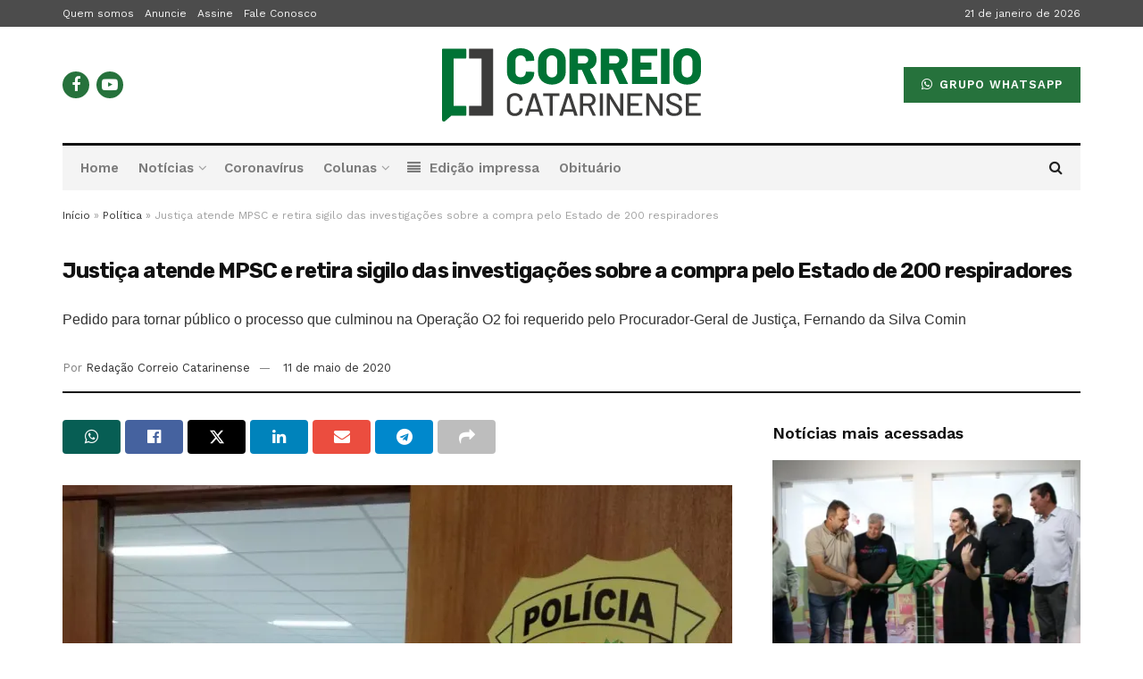

--- FILE ---
content_type: text/html; charset=UTF-8
request_url: https://correiocatarinense.com.br/politica/justica-atende-mpsc-e-retira-sigilo-das-investigacoes-sobre-a-compra-pelo-estado-de-200-respiradores/
body_size: 26530
content:
<!doctype html>
<!--[if lt IE 7]> <html class="no-js lt-ie9 lt-ie8 lt-ie7" lang="pt-BR"> <![endif]-->
<!--[if IE 7]>    <html class="no-js lt-ie9 lt-ie8" lang="pt-BR"> <![endif]-->
<!--[if IE 8]>    <html class="no-js lt-ie9" lang="pt-BR"> <![endif]-->
<!--[if IE 9]>    <html class="no-js lt-ie10" lang="pt-BR"> <![endif]-->
<!--[if gt IE 8]><!--> <html class="no-js" lang="pt-BR"> <!--<![endif]-->
<head>
    <meta http-equiv="Content-Type" content="text/html; charset=UTF-8" />
    <meta name='viewport' content='width=device-width, initial-scale=1, user-scalable=yes' />
    <link rel="profile" href="https://gmpg.org/xfn/11" />
    <link rel="pingback" href="https://correiocatarinense.com.br/xmlrpc.php" />
    <meta name="theme-color" content="#26723c">
             <meta name="msapplication-navbutton-color" content="#26723c">
             <meta name="apple-mobile-web-app-status-bar-style" content="#26723c"><meta name='robots' content='index, follow, max-image-preview:large, max-snippet:-1, max-video-preview:-1' />
			<script type="text/javascript">
			  var jnews_ajax_url = '/?ajax-request=jnews'
			</script>
			<script type="text/javascript">;window.jnews=window.jnews||{},window.jnews.library=window.jnews.library||{},window.jnews.library=function(){"use strict";var e=this;e.win=window,e.doc=document,e.noop=function(){},e.globalBody=e.doc.getElementsByTagName("body")[0],e.globalBody=e.globalBody?e.globalBody:e.doc,e.win.jnewsDataStorage=e.win.jnewsDataStorage||{_storage:new WeakMap,put:function(e,t,n){this._storage.has(e)||this._storage.set(e,new Map),this._storage.get(e).set(t,n)},get:function(e,t){return this._storage.get(e).get(t)},has:function(e,t){return this._storage.has(e)&&this._storage.get(e).has(t)},remove:function(e,t){var n=this._storage.get(e).delete(t);return 0===!this._storage.get(e).size&&this._storage.delete(e),n}},e.windowWidth=function(){return e.win.innerWidth||e.docEl.clientWidth||e.globalBody.clientWidth},e.windowHeight=function(){return e.win.innerHeight||e.docEl.clientHeight||e.globalBody.clientHeight},e.requestAnimationFrame=e.win.requestAnimationFrame||e.win.webkitRequestAnimationFrame||e.win.mozRequestAnimationFrame||e.win.msRequestAnimationFrame||window.oRequestAnimationFrame||function(e){return setTimeout(e,1e3/60)},e.cancelAnimationFrame=e.win.cancelAnimationFrame||e.win.webkitCancelAnimationFrame||e.win.webkitCancelRequestAnimationFrame||e.win.mozCancelAnimationFrame||e.win.msCancelRequestAnimationFrame||e.win.oCancelRequestAnimationFrame||function(e){clearTimeout(e)},e.classListSupport="classList"in document.createElement("_"),e.hasClass=e.classListSupport?function(e,t){return e.classList.contains(t)}:function(e,t){return e.className.indexOf(t)>=0},e.addClass=e.classListSupport?function(t,n){e.hasClass(t,n)||t.classList.add(n)}:function(t,n){e.hasClass(t,n)||(t.className+=" "+n)},e.removeClass=e.classListSupport?function(t,n){e.hasClass(t,n)&&t.classList.remove(n)}:function(t,n){e.hasClass(t,n)&&(t.className=t.className.replace(n,""))},e.objKeys=function(e){var t=[];for(var n in e)Object.prototype.hasOwnProperty.call(e,n)&&t.push(n);return t},e.isObjectSame=function(e,t){var n=!0;return JSON.stringify(e)!==JSON.stringify(t)&&(n=!1),n},e.extend=function(){for(var e,t,n,o=arguments[0]||{},i=1,a=arguments.length;i<a;i++)if(null!==(e=arguments[i]))for(t in e)o!==(n=e[t])&&void 0!==n&&(o[t]=n);return o},e.dataStorage=e.win.jnewsDataStorage,e.isVisible=function(e){return 0!==e.offsetWidth&&0!==e.offsetHeight||e.getBoundingClientRect().length},e.getHeight=function(e){return e.offsetHeight||e.clientHeight||e.getBoundingClientRect().height},e.getWidth=function(e){return e.offsetWidth||e.clientWidth||e.getBoundingClientRect().width},e.supportsPassive=!1;try{var t=Object.defineProperty({},"passive",{get:function(){e.supportsPassive=!0}});"createEvent"in e.doc?e.win.addEventListener("test",null,t):"fireEvent"in e.doc&&e.win.attachEvent("test",null)}catch(e){}e.passiveOption=!!e.supportsPassive&&{passive:!0},e.setStorage=function(e,t){e="jnews-"+e;var n={expired:Math.floor(((new Date).getTime()+432e5)/1e3)};t=Object.assign(n,t);localStorage.setItem(e,JSON.stringify(t))},e.getStorage=function(e){e="jnews-"+e;var t=localStorage.getItem(e);return null!==t&&0<t.length?JSON.parse(localStorage.getItem(e)):{}},e.expiredStorage=function(){var t,n="jnews-";for(var o in localStorage)o.indexOf(n)>-1&&"undefined"!==(t=e.getStorage(o.replace(n,""))).expired&&t.expired<Math.floor((new Date).getTime()/1e3)&&localStorage.removeItem(o)},e.addEvents=function(t,n,o){for(var i in n){var a=["touchstart","touchmove"].indexOf(i)>=0&&!o&&e.passiveOption;"createEvent"in e.doc?t.addEventListener(i,n[i],a):"fireEvent"in e.doc&&t.attachEvent("on"+i,n[i])}},e.removeEvents=function(t,n){for(var o in n)"createEvent"in e.doc?t.removeEventListener(o,n[o]):"fireEvent"in e.doc&&t.detachEvent("on"+o,n[o])},e.triggerEvents=function(t,n,o){var i;o=o||{detail:null};return"createEvent"in e.doc?(!(i=e.doc.createEvent("CustomEvent")||new CustomEvent(n)).initCustomEvent||i.initCustomEvent(n,!0,!1,o),void t.dispatchEvent(i)):"fireEvent"in e.doc?((i=e.doc.createEventObject()).eventType=n,void t.fireEvent("on"+i.eventType,i)):void 0},e.getParents=function(t,n){void 0===n&&(n=e.doc);for(var o=[],i=t.parentNode,a=!1;!a;)if(i){var r=i;r.querySelectorAll(n).length?a=!0:(o.push(r),i=r.parentNode)}else o=[],a=!0;return o},e.forEach=function(e,t,n){for(var o=0,i=e.length;o<i;o++)t.call(n,e[o],o)},e.getText=function(e){return e.innerText||e.textContent},e.setText=function(e,t){var n="object"==typeof t?t.innerText||t.textContent:t;e.innerText&&(e.innerText=n),e.textContent&&(e.textContent=n)},e.httpBuildQuery=function(t){return e.objKeys(t).reduce(function t(n){var o=arguments.length>1&&void 0!==arguments[1]?arguments[1]:null;return function(i,a){var r=n[a];a=encodeURIComponent(a);var s=o?"".concat(o,"[").concat(a,"]"):a;return null==r||"function"==typeof r?(i.push("".concat(s,"=")),i):["number","boolean","string"].includes(typeof r)?(i.push("".concat(s,"=").concat(encodeURIComponent(r))),i):(i.push(e.objKeys(r).reduce(t(r,s),[]).join("&")),i)}}(t),[]).join("&")},e.get=function(t,n,o,i){return o="function"==typeof o?o:e.noop,e.ajax("GET",t,n,o,i)},e.post=function(t,n,o,i){return o="function"==typeof o?o:e.noop,e.ajax("POST",t,n,o,i)},e.ajax=function(t,n,o,i,a){var r=new XMLHttpRequest,s=n,c=e.httpBuildQuery(o);if(t=-1!=["GET","POST"].indexOf(t)?t:"GET",r.open(t,s+("GET"==t?"?"+c:""),!0),"POST"==t&&r.setRequestHeader("Content-type","application/x-www-form-urlencoded"),r.setRequestHeader("X-Requested-With","XMLHttpRequest"),r.onreadystatechange=function(){4===r.readyState&&200<=r.status&&300>r.status&&"function"==typeof i&&i.call(void 0,r.response)},void 0!==a&&!a){return{xhr:r,send:function(){r.send("POST"==t?c:null)}}}return r.send("POST"==t?c:null),{xhr:r}},e.scrollTo=function(t,n,o){function i(e,t,n){this.start=this.position(),this.change=e-this.start,this.currentTime=0,this.increment=20,this.duration=void 0===n?500:n,this.callback=t,this.finish=!1,this.animateScroll()}return Math.easeInOutQuad=function(e,t,n,o){return(e/=o/2)<1?n/2*e*e+t:-n/2*(--e*(e-2)-1)+t},i.prototype.stop=function(){this.finish=!0},i.prototype.move=function(t){e.doc.documentElement.scrollTop=t,e.globalBody.parentNode.scrollTop=t,e.globalBody.scrollTop=t},i.prototype.position=function(){return e.doc.documentElement.scrollTop||e.globalBody.parentNode.scrollTop||e.globalBody.scrollTop},i.prototype.animateScroll=function(){this.currentTime+=this.increment;var t=Math.easeInOutQuad(this.currentTime,this.start,this.change,this.duration);this.move(t),this.currentTime<this.duration&&!this.finish?e.requestAnimationFrame.call(e.win,this.animateScroll.bind(this)):this.callback&&"function"==typeof this.callback&&this.callback()},new i(t,n,o)},e.unwrap=function(t){var n,o=t;e.forEach(t,(function(e,t){n?n+=e:n=e})),o.replaceWith(n)},e.performance={start:function(e){performance.mark(e+"Start")},stop:function(e){performance.mark(e+"End"),performance.measure(e,e+"Start",e+"End")}},e.fps=function(){var t=0,n=0,o=0;!function(){var i=t=0,a=0,r=0,s=document.getElementById("fpsTable"),c=function(t){void 0===document.getElementsByTagName("body")[0]?e.requestAnimationFrame.call(e.win,(function(){c(t)})):document.getElementsByTagName("body")[0].appendChild(t)};null===s&&((s=document.createElement("div")).style.position="fixed",s.style.top="120px",s.style.left="10px",s.style.width="100px",s.style.height="20px",s.style.border="1px solid black",s.style.fontSize="11px",s.style.zIndex="100000",s.style.backgroundColor="white",s.id="fpsTable",c(s));var l=function(){o++,n=Date.now(),(a=(o/(r=(n-t)/1e3)).toPrecision(2))!=i&&(i=a,s.innerHTML=i+"fps"),1<r&&(t=n,o=0),e.requestAnimationFrame.call(e.win,l)};l()}()},e.instr=function(e,t){for(var n=0;n<t.length;n++)if(-1!==e.toLowerCase().indexOf(t[n].toLowerCase()))return!0},e.winLoad=function(t,n){function o(o){if("complete"===e.doc.readyState||"interactive"===e.doc.readyState)return!o||n?setTimeout(t,n||1):t(o),1}o()||e.addEvents(e.win,{load:o})},e.docReady=function(t,n){function o(o){if("complete"===e.doc.readyState||"interactive"===e.doc.readyState)return!o||n?setTimeout(t,n||1):t(o),1}o()||e.addEvents(e.doc,{DOMContentLoaded:o})},e.fireOnce=function(){e.docReady((function(){e.assets=e.assets||[],e.assets.length&&(e.boot(),e.load_assets())}),50)},e.boot=function(){e.length&&e.doc.querySelectorAll("style[media]").forEach((function(e){"not all"==e.getAttribute("media")&&e.removeAttribute("media")}))},e.create_js=function(t,n){var o=e.doc.createElement("script");switch(o.setAttribute("src",t),n){case"defer":o.setAttribute("defer",!0);break;case"async":o.setAttribute("async",!0);break;case"deferasync":o.setAttribute("defer",!0),o.setAttribute("async",!0)}e.globalBody.appendChild(o)},e.load_assets=function(){"object"==typeof e.assets&&e.forEach(e.assets.slice(0),(function(t,n){var o="";t.defer&&(o+="defer"),t.async&&(o+="async"),e.create_js(t.url,o);var i=e.assets.indexOf(t);i>-1&&e.assets.splice(i,1)})),e.assets=jnewsoption.au_scripts=window.jnewsads=[]},e.setCookie=function(e,t,n){var o="";if(n){var i=new Date;i.setTime(i.getTime()+24*n*60*60*1e3),o="; expires="+i.toUTCString()}document.cookie=e+"="+(t||"")+o+"; path=/"},e.getCookie=function(e){for(var t=e+"=",n=document.cookie.split(";"),o=0;o<n.length;o++){for(var i=n[o];" "==i.charAt(0);)i=i.substring(1,i.length);if(0==i.indexOf(t))return i.substring(t.length,i.length)}return null},e.eraseCookie=function(e){document.cookie=e+"=; Path=/; Expires=Thu, 01 Jan 1970 00:00:01 GMT;"},e.docReady((function(){e.globalBody=e.globalBody==e.doc?e.doc.getElementsByTagName("body")[0]:e.globalBody,e.globalBody=e.globalBody?e.globalBody:e.doc})),e.winLoad((function(){e.winLoad((function(){var t=!1;if(void 0!==window.jnewsadmin)if(void 0!==window.file_version_checker){var n=e.objKeys(window.file_version_checker);n.length?n.forEach((function(e){t||"10.0.4"===window.file_version_checker[e]||(t=!0)})):t=!0}else t=!0;t&&(window.jnewsHelper.getMessage(),window.jnewsHelper.getNotice())}),2500)}))},window.jnews.library=new window.jnews.library;</script>
	<!-- This site is optimized with the Yoast SEO plugin v23.8 - https://yoast.com/wordpress/plugins/seo/ -->
	<title>Justiça atende MPSC e retira sigilo das investigações sobre a compra pelo Estado de 200 respiradores - Correio Catarinense</title>
	<link rel="canonical" href="https://correiocatarinense.com.br/politica/justica-atende-mpsc-e-retira-sigilo-das-investigacoes-sobre-a-compra-pelo-estado-de-200-respiradores/" />
	<meta property="og:locale" content="pt_BR" />
	<meta property="og:type" content="article" />
	<meta property="og:title" content="Justiça atende MPSC e retira sigilo das investigações sobre a compra pelo Estado de 200 respiradores" />
	<meta property="og:description" content="A pedido do Ministério Público de Santa Catarina (MPSC), a Justiça retirou nesta segunda-feira, 11, o sigilo do processo judicial que apura supostos crimes contra a administração pública ocorridos em processo de dispensa de licitação para aquisição emergencial pelo Estado de 200 respiradores ao custo de R$ 33 milhões. O pedido para tornar público o [&hellip;]" />
	<meta property="og:url" content="https://correiocatarinense.com.br/politica/justica-atende-mpsc-e-retira-sigilo-das-investigacoes-sobre-a-compra-pelo-estado-de-200-respiradores/" />
	<meta property="og:site_name" content="Correio Catarinense" />
	<meta property="article:published_time" content="2020-05-11T17:56:34+00:00" />
	<meta property="og:image" content="https://i0.wp.com/correiocatarinense.com.br/wp-content/uploads/2020/05/WhatsApp_Image_2020-05-09_at_06.46.06-800x600-1.jpeg?fit=800%2C600&ssl=1" />
	<meta property="og:image:width" content="800" />
	<meta property="og:image:height" content="600" />
	<meta property="og:image:type" content="image/jpeg" />
	<meta name="author" content="Redação Correio Catarinense" />
	<meta name="twitter:card" content="summary_large_image" />
	<script type="application/ld+json" class="yoast-schema-graph">{"@context":"https://schema.org","@graph":[{"@type":"WebPage","@id":"https://correiocatarinense.com.br/politica/justica-atende-mpsc-e-retira-sigilo-das-investigacoes-sobre-a-compra-pelo-estado-de-200-respiradores/","url":"https://correiocatarinense.com.br/politica/justica-atende-mpsc-e-retira-sigilo-das-investigacoes-sobre-a-compra-pelo-estado-de-200-respiradores/","name":"Justiça atende MPSC e retira sigilo das investigações sobre a compra pelo Estado de 200 respiradores - Correio Catarinense","isPartOf":{"@id":"https://correiocatarinense.com.br/#website"},"primaryImageOfPage":{"@id":"https://correiocatarinense.com.br/politica/justica-atende-mpsc-e-retira-sigilo-das-investigacoes-sobre-a-compra-pelo-estado-de-200-respiradores/#primaryimage"},"image":{"@id":"https://correiocatarinense.com.br/politica/justica-atende-mpsc-e-retira-sigilo-das-investigacoes-sobre-a-compra-pelo-estado-de-200-respiradores/#primaryimage"},"thumbnailUrl":"https://i0.wp.com/correiocatarinense.com.br/wp-content/uploads/2020/05/WhatsApp_Image_2020-05-09_at_06.46.06-800x600-1.jpeg?fit=800%2C600&ssl=1","datePublished":"2020-05-11T17:56:34+00:00","dateModified":"2020-05-11T17:56:34+00:00","author":{"@id":"https://correiocatarinense.com.br/#/schema/person/d50a7bf43ea014616e4f1ff25f23176b"},"breadcrumb":{"@id":"https://correiocatarinense.com.br/politica/justica-atende-mpsc-e-retira-sigilo-das-investigacoes-sobre-a-compra-pelo-estado-de-200-respiradores/#breadcrumb"},"inLanguage":"pt-BR","potentialAction":[{"@type":"ReadAction","target":["https://correiocatarinense.com.br/politica/justica-atende-mpsc-e-retira-sigilo-das-investigacoes-sobre-a-compra-pelo-estado-de-200-respiradores/"]}]},{"@type":"ImageObject","inLanguage":"pt-BR","@id":"https://correiocatarinense.com.br/politica/justica-atende-mpsc-e-retira-sigilo-das-investigacoes-sobre-a-compra-pelo-estado-de-200-respiradores/#primaryimage","url":"https://i0.wp.com/correiocatarinense.com.br/wp-content/uploads/2020/05/WhatsApp_Image_2020-05-09_at_06.46.06-800x600-1.jpeg?fit=800%2C600&ssl=1","contentUrl":"https://i0.wp.com/correiocatarinense.com.br/wp-content/uploads/2020/05/WhatsApp_Image_2020-05-09_at_06.46.06-800x600-1.jpeg?fit=800%2C600&ssl=1","width":800,"height":600},{"@type":"BreadcrumbList","@id":"https://correiocatarinense.com.br/politica/justica-atende-mpsc-e-retira-sigilo-das-investigacoes-sobre-a-compra-pelo-estado-de-200-respiradores/#breadcrumb","itemListElement":[{"@type":"ListItem","position":1,"name":"Início","item":"https://correiocatarinense.com.br/"},{"@type":"ListItem","position":2,"name":"Política","item":"https://correiocatarinense.com.br/categoria/politica/"},{"@type":"ListItem","position":3,"name":"Justiça atende MPSC e retira sigilo das investigações sobre a compra pelo Estado de 200 respiradores"}]},{"@type":"WebSite","@id":"https://correiocatarinense.com.br/#website","url":"https://correiocatarinense.com.br/","name":"Correio Catarinense","description":"","potentialAction":[{"@type":"SearchAction","target":{"@type":"EntryPoint","urlTemplate":"https://correiocatarinense.com.br/?s={search_term_string}"},"query-input":{"@type":"PropertyValueSpecification","valueRequired":true,"valueName":"search_term_string"}}],"inLanguage":"pt-BR"},{"@type":"Person","@id":"https://correiocatarinense.com.br/#/schema/person/d50a7bf43ea014616e4f1ff25f23176b","name":"Redação Correio Catarinense","image":{"@type":"ImageObject","inLanguage":"pt-BR","@id":"https://correiocatarinense.com.br/#/schema/person/image/","url":"https://secure.gravatar.com/avatar/a2d17399dd7afa2f3fa7fc5264b70b22?s=96&d=mm&r=g","contentUrl":"https://secure.gravatar.com/avatar/a2d17399dd7afa2f3fa7fc5264b70b22?s=96&d=mm&r=g","caption":"Redação Correio Catarinense"},"sameAs":["https://correiocatarinense.com.br"],"url":"https://correiocatarinense.com.br/author/correio/"}]}</script>
	<!-- / Yoast SEO plugin. -->


<link rel='dns-prefetch' href='//stats.wp.com' />
<link rel='dns-prefetch' href='//fonts.googleapis.com' />
<link rel='dns-prefetch' href='//i0.wp.com' />
<link rel='dns-prefetch' href='//c0.wp.com' />
<link rel='preconnect' href='https://fonts.gstatic.com' />
<link rel="alternate" type="application/rss+xml" title="Feed para Correio Catarinense &raquo;" href="https://correiocatarinense.com.br/feed/" />
<link rel="alternate" type="application/rss+xml" title="Feed de comentários para Correio Catarinense &raquo;" href="https://correiocatarinense.com.br/comments/feed/" />
<script type="text/javascript">
/* <![CDATA[ */
window._wpemojiSettings = {"baseUrl":"https:\/\/s.w.org\/images\/core\/emoji\/15.0.3\/72x72\/","ext":".png","svgUrl":"https:\/\/s.w.org\/images\/core\/emoji\/15.0.3\/svg\/","svgExt":".svg","source":{"concatemoji":"https:\/\/correiocatarinense.com.br\/wp-includes\/js\/wp-emoji-release.min.js?ver=6.6.4"}};
/*! This file is auto-generated */
!function(i,n){var o,s,e;function c(e){try{var t={supportTests:e,timestamp:(new Date).valueOf()};sessionStorage.setItem(o,JSON.stringify(t))}catch(e){}}function p(e,t,n){e.clearRect(0,0,e.canvas.width,e.canvas.height),e.fillText(t,0,0);var t=new Uint32Array(e.getImageData(0,0,e.canvas.width,e.canvas.height).data),r=(e.clearRect(0,0,e.canvas.width,e.canvas.height),e.fillText(n,0,0),new Uint32Array(e.getImageData(0,0,e.canvas.width,e.canvas.height).data));return t.every(function(e,t){return e===r[t]})}function u(e,t,n){switch(t){case"flag":return n(e,"\ud83c\udff3\ufe0f\u200d\u26a7\ufe0f","\ud83c\udff3\ufe0f\u200b\u26a7\ufe0f")?!1:!n(e,"\ud83c\uddfa\ud83c\uddf3","\ud83c\uddfa\u200b\ud83c\uddf3")&&!n(e,"\ud83c\udff4\udb40\udc67\udb40\udc62\udb40\udc65\udb40\udc6e\udb40\udc67\udb40\udc7f","\ud83c\udff4\u200b\udb40\udc67\u200b\udb40\udc62\u200b\udb40\udc65\u200b\udb40\udc6e\u200b\udb40\udc67\u200b\udb40\udc7f");case"emoji":return!n(e,"\ud83d\udc26\u200d\u2b1b","\ud83d\udc26\u200b\u2b1b")}return!1}function f(e,t,n){var r="undefined"!=typeof WorkerGlobalScope&&self instanceof WorkerGlobalScope?new OffscreenCanvas(300,150):i.createElement("canvas"),a=r.getContext("2d",{willReadFrequently:!0}),o=(a.textBaseline="top",a.font="600 32px Arial",{});return e.forEach(function(e){o[e]=t(a,e,n)}),o}function t(e){var t=i.createElement("script");t.src=e,t.defer=!0,i.head.appendChild(t)}"undefined"!=typeof Promise&&(o="wpEmojiSettingsSupports",s=["flag","emoji"],n.supports={everything:!0,everythingExceptFlag:!0},e=new Promise(function(e){i.addEventListener("DOMContentLoaded",e,{once:!0})}),new Promise(function(t){var n=function(){try{var e=JSON.parse(sessionStorage.getItem(o));if("object"==typeof e&&"number"==typeof e.timestamp&&(new Date).valueOf()<e.timestamp+604800&&"object"==typeof e.supportTests)return e.supportTests}catch(e){}return null}();if(!n){if("undefined"!=typeof Worker&&"undefined"!=typeof OffscreenCanvas&&"undefined"!=typeof URL&&URL.createObjectURL&&"undefined"!=typeof Blob)try{var e="postMessage("+f.toString()+"("+[JSON.stringify(s),u.toString(),p.toString()].join(",")+"));",r=new Blob([e],{type:"text/javascript"}),a=new Worker(URL.createObjectURL(r),{name:"wpTestEmojiSupports"});return void(a.onmessage=function(e){c(n=e.data),a.terminate(),t(n)})}catch(e){}c(n=f(s,u,p))}t(n)}).then(function(e){for(var t in e)n.supports[t]=e[t],n.supports.everything=n.supports.everything&&n.supports[t],"flag"!==t&&(n.supports.everythingExceptFlag=n.supports.everythingExceptFlag&&n.supports[t]);n.supports.everythingExceptFlag=n.supports.everythingExceptFlag&&!n.supports.flag,n.DOMReady=!1,n.readyCallback=function(){n.DOMReady=!0}}).then(function(){return e}).then(function(){var e;n.supports.everything||(n.readyCallback(),(e=n.source||{}).concatemoji?t(e.concatemoji):e.wpemoji&&e.twemoji&&(t(e.twemoji),t(e.wpemoji)))}))}((window,document),window._wpemojiSettings);
/* ]]> */
</script>
<style id='wp-emoji-styles-inline-css' type='text/css'>

	img.wp-smiley, img.emoji {
		display: inline !important;
		border: none !important;
		box-shadow: none !important;
		height: 1em !important;
		width: 1em !important;
		margin: 0 0.07em !important;
		vertical-align: -0.1em !important;
		background: none !important;
		padding: 0 !important;
	}
</style>
<link rel='stylesheet' id='mediaelement-css' href='https://c0.wp.com/c/6.6.4/wp-includes/js/mediaelement/mediaelementplayer-legacy.min.css' type='text/css' media='all' />
<link rel='stylesheet' id='wp-mediaelement-css' href='https://c0.wp.com/c/6.6.4/wp-includes/js/mediaelement/wp-mediaelement.min.css' type='text/css' media='all' />
<style id='jetpack-sharing-buttons-style-inline-css' type='text/css'>
.jetpack-sharing-buttons__services-list{display:flex;flex-direction:row;flex-wrap:wrap;gap:0;list-style-type:none;margin:5px;padding:0}.jetpack-sharing-buttons__services-list.has-small-icon-size{font-size:12px}.jetpack-sharing-buttons__services-list.has-normal-icon-size{font-size:16px}.jetpack-sharing-buttons__services-list.has-large-icon-size{font-size:24px}.jetpack-sharing-buttons__services-list.has-huge-icon-size{font-size:36px}@media print{.jetpack-sharing-buttons__services-list{display:none!important}}.editor-styles-wrapper .wp-block-jetpack-sharing-buttons{gap:0;padding-inline-start:0}ul.jetpack-sharing-buttons__services-list.has-background{padding:1.25em 2.375em}
</style>
<link rel='stylesheet' id='zhf-banners-owl-carousel-css' href='https://correiocatarinense.com.br/wp-content/plugins/zhf-banners/public/css/owl.carousel.min.css?ver=1.1.1' type='text/css' media='all' />
<link rel='stylesheet' id='zhf-banners-owl-theme-css' href='https://correiocatarinense.com.br/wp-content/plugins/zhf-banners/public/css/owl.theme.default.min.css?ver=1.1.1' type='text/css' media='all' />
<link rel='stylesheet' id='jnews-parent-style-css' href='https://correiocatarinense.com.br/wp-content/themes/jnews/style.css?ver=6.6.4' type='text/css' media='all' />
<link rel='stylesheet' id='js_composer_front-css' href='https://correiocatarinense.com.br/wp-content/plugins/js_composer/assets/css/js_composer.min.css?ver=7.8' type='text/css' media='all' />
<link rel='stylesheet' id='dflip-icons-style-css' href='https://correiocatarinense.com.br/wp-content/plugins/dflip/assets/css/themify-icons.min.css?ver=99999999' type='text/css' media='all' />
<link rel='stylesheet' id='dflip-style-css' href='https://correiocatarinense.com.br/wp-content/plugins/dflip/assets/css/dflip.min.css?ver=99999999' type='text/css' media='all' />
<link rel='stylesheet' id='jeg_customizer_font-css' href='//fonts.googleapis.com/css?family=Work+Sans%3Aregular%2C600%7CRubik%3A700&#038;display=swap&#038;ver=1.3.0' type='text/css' media='all' />
<link rel='stylesheet' id='jnews-frontend-css' href='https://correiocatarinense.com.br/wp-content/themes/jnews/assets/dist/frontend.min.css?ver=1.0.0' type='text/css' media='all' />
<link rel='stylesheet' id='jnews-js-composer-css' href='https://correiocatarinense.com.br/wp-content/themes/jnews/assets/css/js-composer-frontend.css?ver=1.0.0' type='text/css' media='all' />
<link rel='stylesheet' id='jnews-style-css' href='https://correiocatarinense.com.br/wp-content/themes/jnews-child/style.css?ver=1.0.0' type='text/css' media='all' />
<link rel='stylesheet' id='jnews-darkmode-css' href='https://correiocatarinense.com.br/wp-content/themes/jnews/assets/css/darkmode.css?ver=1.0.0' type='text/css' media='all' />
<link rel='stylesheet' id='jnews-scheme-css' href='https://correiocatarinense.com.br/wp-content/themes/jnews/data/import/newspaper/scheme.css?ver=1.0.0' type='text/css' media='all' />
<link rel='stylesheet' id='jnews-social-login-style-css' href='https://correiocatarinense.com.br/wp-content/plugins/jnews-social-login/assets/css/plugin.css?ver=11.0.4' type='text/css' media='all' />
<link rel='stylesheet' id='jnews-select-share-css' href='https://correiocatarinense.com.br/wp-content/plugins/jnews-social-share/assets/css/plugin.css' type='text/css' media='all' />
<link rel='stylesheet' id='jnews-weather-style-css' href='https://correiocatarinense.com.br/wp-content/plugins/jnews-weather/assets/css/plugin.css?ver=11.0.2' type='text/css' media='all' />
<script type="text/javascript" data-cfasync="false" src="https://c0.wp.com/c/6.6.4/wp-includes/js/jquery/jquery.min.js" id="jquery-core-js"></script>
<script type="text/javascript" src="https://c0.wp.com/c/6.6.4/wp-includes/js/jquery/jquery-migrate.min.js" id="jquery-migrate-js"></script>
<script type="text/javascript" src="https://correiocatarinense.com.br/wp-content/plugins/zhf-banners/public/js/owl.carousel.min.js?ver=1.1.1" id="zhf-banners-owl-carousel-js"></script>
<script></script><link rel="https://api.w.org/" href="https://correiocatarinense.com.br/wp-json/" /><link rel="alternate" title="JSON" type="application/json" href="https://correiocatarinense.com.br/wp-json/wp/v2/posts/2245" /><link rel="EditURI" type="application/rsd+xml" title="RSD" href="https://correiocatarinense.com.br/xmlrpc.php?rsd" />
<meta name="generator" content="WordPress 6.6.4" />
<link rel='shortlink' href='https://correiocatarinense.com.br/?p=2245' />
<link rel="alternate" title="oEmbed (JSON)" type="application/json+oembed" href="https://correiocatarinense.com.br/wp-json/oembed/1.0/embed?url=https%3A%2F%2Fcorreiocatarinense.com.br%2Fpolitica%2Fjustica-atende-mpsc-e-retira-sigilo-das-investigacoes-sobre-a-compra-pelo-estado-de-200-respiradores%2F" />
<link rel="alternate" title="oEmbed (XML)" type="text/xml+oembed" href="https://correiocatarinense.com.br/wp-json/oembed/1.0/embed?url=https%3A%2F%2Fcorreiocatarinense.com.br%2Fpolitica%2Fjustica-atende-mpsc-e-retira-sigilo-das-investigacoes-sobre-a-compra-pelo-estado-de-200-respiradores%2F&#038;format=xml" />
	<style>img#wpstats{display:none}</style>
		<script data-cfasync="false"> var dFlipLocation = "https://correiocatarinense.com.br/wp-content/plugins/dflip/assets/"; var dFlipWPGlobal = {"text":{"toggleSound":"Liga\/Desliga som","toggleThumbnails":"Ver miniaturas","toggleOutline":"Ver p\u00e1ginas","previousPage":"P\u00e1gina anterior","nextPage":"Pr\u00f3xima p\u00e1gina","toggleFullscreen":"Ver em tela cheia","zoomIn":"+ Zoom","zoomOut":"- Zoom","toggleHelp":"Ajuda","singlePageMode":"Modo P\u00e1gina \u00danica","doublePageMode":"Modo P\u00e1gina Dupla","downloadPDFFile":"Baixar edi\u00e7\u00e3o","gotoFirstPage":"Primeira p\u00e1gina","gotoLastPage":"\u00daltima p\u00e1gina","share":"Compartilhar"},"moreControls":"download,pageMode,startPage,endPage,sound","hideControls":"","scrollWheel":"true","backgroundColor":"#fff","backgroundImage":"","height":"100%","paddingLeft":"20","paddingRight":"20","duration":"800","soundEnable":"false","enableDownload":"true","webgl":"true","hard":"none","maxTextureSize":"1600","rangeChunkSize":"524288","zoomRatio":"1.5","stiffness":"3","singlePageMode":"0","autoPlay":"false","autoPlayDuration":"5000","autoPlayStart":"false"};</script><meta name="generator" content="Powered by WPBakery Page Builder - drag and drop page builder for WordPress."/>
<script type='application/ld+json'>{"@context":"http:\/\/schema.org","@type":"Organization","@id":"https:\/\/correiocatarinense.com.br\/#organization","url":"https:\/\/correiocatarinense.com.br\/","name":"","logo":{"@type":"ImageObject","url":""},"sameAs":["https:\/\/www.facebook.com\/correiocatarinense\/","#"]}</script>
<script type='application/ld+json'>{"@context":"http:\/\/schema.org","@type":"WebSite","@id":"https:\/\/correiocatarinense.com.br\/#website","url":"https:\/\/correiocatarinense.com.br\/","name":"","potentialAction":{"@type":"SearchAction","target":"https:\/\/correiocatarinense.com.br\/?s={search_term_string}","query-input":"required name=search_term_string"}}</script>
<link rel="icon" href="https://i0.wp.com/correiocatarinense.com.br/wp-content/uploads/2020/02/icon-correio.png?fit=32%2C32&#038;ssl=1" sizes="32x32" />
<link rel="icon" href="https://i0.wp.com/correiocatarinense.com.br/wp-content/uploads/2020/02/icon-correio.png?fit=77%2C76&#038;ssl=1" sizes="192x192" />
<link rel="apple-touch-icon" href="https://i0.wp.com/correiocatarinense.com.br/wp-content/uploads/2020/02/icon-correio.png?fit=77%2C76&#038;ssl=1" />
<meta name="msapplication-TileImage" content="https://i0.wp.com/correiocatarinense.com.br/wp-content/uploads/2020/02/icon-correio.png?fit=77%2C76&#038;ssl=1" />
<style id="jeg_dynamic_css" type="text/css" data-type="jeg_custom-css">body { --j-body-color : #333333; --j-accent-color : #26723c; --j-alt-color : #26723c; --j-heading-color : #111111; } body,.jeg_newsfeed_list .tns-outer .tns-controls button,.jeg_filter_button,.owl-carousel .owl-nav div,.jeg_readmore,.jeg_hero_style_7 .jeg_post_meta a,.widget_calendar thead th,.widget_calendar tfoot a,.jeg_socialcounter a,.entry-header .jeg_meta_like a,.entry-header .jeg_meta_comment a,.entry-header .jeg_meta_donation a,.entry-header .jeg_meta_bookmark a,.entry-content tbody tr:hover,.entry-content th,.jeg_splitpost_nav li:hover a,#breadcrumbs a,.jeg_author_socials a:hover,.jeg_footer_content a,.jeg_footer_bottom a,.jeg_cartcontent,.woocommerce .woocommerce-breadcrumb a { color : #333333; } a, .jeg_menu_style_5>li>a:hover, .jeg_menu_style_5>li.sfHover>a, .jeg_menu_style_5>li.current-menu-item>a, .jeg_menu_style_5>li.current-menu-ancestor>a, .jeg_navbar .jeg_menu:not(.jeg_main_menu)>li>a:hover, .jeg_midbar .jeg_menu:not(.jeg_main_menu)>li>a:hover, .jeg_side_tabs li.active, .jeg_block_heading_5 strong, .jeg_block_heading_6 strong, .jeg_block_heading_7 strong, .jeg_block_heading_8 strong, .jeg_subcat_list li a:hover, .jeg_subcat_list li button:hover, .jeg_pl_lg_7 .jeg_thumb .jeg_post_category a, .jeg_pl_xs_2:before, .jeg_pl_xs_4 .jeg_postblock_content:before, .jeg_postblock .jeg_post_title a:hover, .jeg_hero_style_6 .jeg_post_title a:hover, .jeg_sidefeed .jeg_pl_xs_3 .jeg_post_title a:hover, .widget_jnews_popular .jeg_post_title a:hover, .jeg_meta_author a, .widget_archive li a:hover, .widget_pages li a:hover, .widget_meta li a:hover, .widget_recent_entries li a:hover, .widget_rss li a:hover, .widget_rss cite, .widget_categories li a:hover, .widget_categories li.current-cat>a, #breadcrumbs a:hover, .jeg_share_count .counts, .commentlist .bypostauthor>.comment-body>.comment-author>.fn, span.required, .jeg_review_title, .bestprice .price, .authorlink a:hover, .jeg_vertical_playlist .jeg_video_playlist_play_icon, .jeg_vertical_playlist .jeg_video_playlist_item.active .jeg_video_playlist_thumbnail:before, .jeg_horizontal_playlist .jeg_video_playlist_play, .woocommerce li.product .pricegroup .button, .widget_display_forums li a:hover, .widget_display_topics li:before, .widget_display_replies li:before, .widget_display_views li:before, .bbp-breadcrumb a:hover, .jeg_mobile_menu li.sfHover>a, .jeg_mobile_menu li a:hover, .split-template-6 .pagenum, .jeg_mobile_menu_style_5>li>a:hover, .jeg_mobile_menu_style_5>li.sfHover>a, .jeg_mobile_menu_style_5>li.current-menu-item>a, .jeg_mobile_menu_style_5>li.current-menu-ancestor>a, .jeg_mobile_menu.jeg_menu_dropdown li.open > div > a { color : #26723c; } .jeg_menu_style_1>li>a:before, .jeg_menu_style_2>li>a:before, .jeg_menu_style_3>li>a:before, .jeg_side_toggle, .jeg_slide_caption .jeg_post_category a, .jeg_slider_type_1_wrapper .tns-controls button.tns-next, .jeg_block_heading_1 .jeg_block_title span, .jeg_block_heading_2 .jeg_block_title span, .jeg_block_heading_3, .jeg_block_heading_4 .jeg_block_title span, .jeg_block_heading_6:after, .jeg_pl_lg_box .jeg_post_category a, .jeg_pl_md_box .jeg_post_category a, .jeg_readmore:hover, .jeg_thumb .jeg_post_category a, .jeg_block_loadmore a:hover, .jeg_postblock.alt .jeg_block_loadmore a:hover, .jeg_block_loadmore a.active, .jeg_postblock_carousel_2 .jeg_post_category a, .jeg_heroblock .jeg_post_category a, .jeg_pagenav_1 .page_number.active, .jeg_pagenav_1 .page_number.active:hover, input[type="submit"], .btn, .button, .widget_tag_cloud a:hover, .popularpost_item:hover .jeg_post_title a:before, .jeg_splitpost_4 .page_nav, .jeg_splitpost_5 .page_nav, .jeg_post_via a:hover, .jeg_post_source a:hover, .jeg_post_tags a:hover, .comment-reply-title small a:before, .comment-reply-title small a:after, .jeg_storelist .productlink, .authorlink li.active a:before, .jeg_footer.dark .socials_widget:not(.nobg) a:hover .fa, div.jeg_breakingnews_title, .jeg_overlay_slider_bottom_wrapper .tns-controls button, .jeg_overlay_slider_bottom_wrapper .tns-controls button:hover, .jeg_vertical_playlist .jeg_video_playlist_current, .woocommerce span.onsale, .woocommerce #respond input#submit:hover, .woocommerce a.button:hover, .woocommerce button.button:hover, .woocommerce input.button:hover, .woocommerce #respond input#submit.alt, .woocommerce a.button.alt, .woocommerce button.button.alt, .woocommerce input.button.alt, .jeg_popup_post .caption, .jeg_footer.dark input[type="submit"], .jeg_footer.dark .btn, .jeg_footer.dark .button, .footer_widget.widget_tag_cloud a:hover, .jeg_inner_content .content-inner .jeg_post_category a:hover, #buddypress .standard-form button, #buddypress a.button, #buddypress input[type="submit"], #buddypress input[type="button"], #buddypress input[type="reset"], #buddypress ul.button-nav li a, #buddypress .generic-button a, #buddypress .generic-button button, #buddypress .comment-reply-link, #buddypress a.bp-title-button, #buddypress.buddypress-wrap .members-list li .user-update .activity-read-more a, div#buddypress .standard-form button:hover, div#buddypress a.button:hover, div#buddypress input[type="submit"]:hover, div#buddypress input[type="button"]:hover, div#buddypress input[type="reset"]:hover, div#buddypress ul.button-nav li a:hover, div#buddypress .generic-button a:hover, div#buddypress .generic-button button:hover, div#buddypress .comment-reply-link:hover, div#buddypress a.bp-title-button:hover, div#buddypress.buddypress-wrap .members-list li .user-update .activity-read-more a:hover, #buddypress #item-nav .item-list-tabs ul li a:before, .jeg_inner_content .jeg_meta_container .follow-wrapper a { background-color : #26723c; } .jeg_block_heading_7 .jeg_block_title span, .jeg_readmore:hover, .jeg_block_loadmore a:hover, .jeg_block_loadmore a.active, .jeg_pagenav_1 .page_number.active, .jeg_pagenav_1 .page_number.active:hover, .jeg_pagenav_3 .page_number:hover, .jeg_prevnext_post a:hover h3, .jeg_overlay_slider .jeg_post_category, .jeg_sidefeed .jeg_post.active, .jeg_vertical_playlist.jeg_vertical_playlist .jeg_video_playlist_item.active .jeg_video_playlist_thumbnail img, .jeg_horizontal_playlist .jeg_video_playlist_item.active { border-color : #26723c; } .jeg_tabpost_nav li.active, .woocommerce div.product .woocommerce-tabs ul.tabs li.active, .jeg_mobile_menu_style_1>li.current-menu-item a, .jeg_mobile_menu_style_1>li.current-menu-ancestor a, .jeg_mobile_menu_style_2>li.current-menu-item::after, .jeg_mobile_menu_style_2>li.current-menu-ancestor::after, .jeg_mobile_menu_style_3>li.current-menu-item::before, .jeg_mobile_menu_style_3>li.current-menu-ancestor::before { border-bottom-color : #26723c; } .jeg_post_share .jeg-icon svg { fill : #26723c; } .jeg_post_meta .fa, .jeg_post_meta .jpwt-icon, .entry-header .jeg_post_meta .fa, .jeg_review_stars, .jeg_price_review_list { color : #26723c; } .jeg_share_button.share-float.share-monocrhome a { background-color : #26723c; } h1,h2,h3,h4,h5,h6,.jeg_post_title a,.entry-header .jeg_post_title,.jeg_hero_style_7 .jeg_post_title a,.jeg_block_title,.jeg_splitpost_bar .current_title,.jeg_video_playlist_title,.gallery-caption,.jeg_push_notification_button>a.button { color : #111111; } .split-template-9 .pagenum, .split-template-10 .pagenum, .split-template-11 .pagenum, .split-template-12 .pagenum, .split-template-13 .pagenum, .split-template-15 .pagenum, .split-template-18 .pagenum, .split-template-20 .pagenum, .split-template-19 .current_title span, .split-template-20 .current_title span { background-color : #111111; } .jeg_topbar .jeg_nav_row, .jeg_topbar .jeg_search_no_expand .jeg_search_input { line-height : 30px; } .jeg_topbar .jeg_nav_row, .jeg_topbar .jeg_nav_icon { height : 30px; } .jeg_topbar, .jeg_topbar.dark, .jeg_topbar.custom { background : #4c4c4c; } .jeg_topbar, .jeg_topbar.dark { border-top-width : 0px; } .jeg_midbar { height : 130px; } .jeg_header .jeg_bottombar.jeg_navbar,.jeg_bottombar .jeg_nav_icon { height : 50px; } .jeg_header .jeg_bottombar.jeg_navbar, .jeg_header .jeg_bottombar .jeg_main_menu:not(.jeg_menu_style_1) > li > a, .jeg_header .jeg_bottombar .jeg_menu_style_1 > li, .jeg_header .jeg_bottombar .jeg_menu:not(.jeg_main_menu) > li > a { line-height : 50px; } .jeg_header .jeg_bottombar.jeg_navbar_wrapper:not(.jeg_navbar_boxed), .jeg_header .jeg_bottombar.jeg_navbar_boxed .jeg_nav_row { background : #f4f4f4; } .jeg_header .jeg_bottombar, .jeg_header .jeg_bottombar.jeg_navbar_dark, .jeg_bottombar.jeg_navbar_boxed .jeg_nav_row, .jeg_bottombar.jeg_navbar_dark.jeg_navbar_boxed .jeg_nav_row { border-top-width : 3px; border-bottom-width : 0px; } .jeg_header_wrapper .jeg_bottombar, .jeg_header_wrapper .jeg_bottombar.jeg_navbar_dark, .jeg_bottombar.jeg_navbar_boxed .jeg_nav_row, .jeg_bottombar.jeg_navbar_dark.jeg_navbar_boxed .jeg_nav_row { border-top-color : #111111; } .jeg_stickybar.jeg_navbar,.jeg_navbar .jeg_nav_icon { height : 50px; } .jeg_stickybar.jeg_navbar, .jeg_stickybar .jeg_main_menu:not(.jeg_menu_style_1) > li > a, .jeg_stickybar .jeg_menu_style_1 > li, .jeg_stickybar .jeg_menu:not(.jeg_main_menu) > li > a { line-height : 50px; } .jeg_stickybar, .jeg_stickybar.dark { border-bottom-width : 3px; } .jeg_stickybar, .jeg_stickybar.dark, .jeg_stickybar.jeg_navbar_boxed .jeg_nav_row { border-bottom-color : #111111; } .jeg_header .socials_widget > a > i.fa:before { color : #ffffff; } .jeg_header .socials_widget.nobg > a > i > span.jeg-icon svg { fill : #ffffff; } .jeg_header .socials_widget.nobg > a > span.jeg-icon svg { fill : #ffffff; } .jeg_header .socials_widget > a > span.jeg-icon svg { fill : #ffffff; } .jeg_header .socials_widget > a > i > span.jeg-icon svg { fill : #ffffff; } .jeg_aside_item.socials_widget > a > i.fa:before { color : #777777; } .jeg_aside_item.socials_widget.nobg a span.jeg-icon svg { fill : #777777; } .jeg_aside_item.socials_widget a span.jeg-icon svg { fill : #777777; } .jeg_button_1 .btn { background : #26723c; } .jeg_button_1 .btn:hover { background : #47c436; } .jeg_nav_search { width : 34%; } .jeg_header .jeg_menu.jeg_main_menu > li > a { color : #7c7c7c; } .jeg_menu_style_1 > li > a:before, .jeg_menu_style_2 > li > a:before, .jeg_menu_style_3 > li > a:before { background : #d8d8d8; } .jeg_header .jeg_menu.jeg_main_menu > li > a:hover, .jeg_header .jeg_menu.jeg_main_menu > li.sfHover > a, .jeg_header .jeg_menu.jeg_main_menu > li > .sf-with-ul:hover:after, .jeg_header .jeg_menu.jeg_main_menu > li.sfHover > .sf-with-ul:after, .jeg_header .jeg_menu_style_4 > li.current-menu-item > a, .jeg_header .jeg_menu_style_4 > li.current-menu-ancestor > a, .jeg_header .jeg_menu_style_5 > li.current-menu-item > a, .jeg_header .jeg_menu_style_5 > li.current-menu-ancestor > a { color : #0a0a0a; } .jeg_footer .jeg_footer_heading h3,.jeg_footer.dark .jeg_footer_heading h3,.jeg_footer .widget h2,.jeg_footer .footer_dark .widget h2 { color : #174e96; } .jeg_read_progress_wrapper .jeg_progress_container .progress-bar { background-color : #048402; } body,input,textarea,select,.chosen-container-single .chosen-single,.btn,.button { font-family: "Work Sans",Helvetica,Arial,sans-serif; } .jeg_post_title, .entry-header .jeg_post_title, .jeg_single_tpl_2 .entry-header .jeg_post_title, .jeg_single_tpl_3 .entry-header .jeg_post_title, .jeg_single_tpl_6 .entry-header .jeg_post_title, .jeg_content .jeg_custom_title_wrapper .jeg_post_title { font-family: Rubik,Helvetica,Arial,sans-serif;font-weight : 700; font-style : normal; font-size: 50px;  } .jeg_post_excerpt p, .content-inner p { font-family: "Droid Serif",Helvetica,Arial,sans-serif; } .jeg_thumb .jeg_post_category a,.jeg_pl_lg_box .jeg_post_category a,.jeg_pl_md_box .jeg_post_category a,.jeg_postblock_carousel_2 .jeg_post_category a,.jeg_heroblock .jeg_post_category a,.jeg_slide_caption .jeg_post_category a { background-color : #111111; } .jeg_overlay_slider .jeg_post_category,.jeg_thumb .jeg_post_category a,.jeg_pl_lg_box .jeg_post_category a,.jeg_pl_md_box .jeg_post_category a,.jeg_postblock_carousel_2 .jeg_post_category a,.jeg_heroblock .jeg_post_category a,.jeg_slide_caption .jeg_post_category a { border-color : #111111; } </style><style type="text/css">
					.no_thumbnail .jeg_thumb,
					.thumbnail-container.no_thumbnail {
					    display: none !important;
					}
					.jeg_search_result .jeg_pl_xs_3.no_thumbnail .jeg_postblock_content,
					.jeg_sidefeed .jeg_pl_xs_3.no_thumbnail .jeg_postblock_content,
					.jeg_pl_sm.no_thumbnail .jeg_postblock_content {
					    margin-left: 0;
					}
					.jeg_postblock_11 .no_thumbnail .jeg_postblock_content,
					.jeg_postblock_12 .no_thumbnail .jeg_postblock_content,
					.jeg_postblock_12.jeg_col_3o3 .no_thumbnail .jeg_postblock_content  {
					    margin-top: 0;
					}
					.jeg_postblock_15 .jeg_pl_md_box.no_thumbnail .jeg_postblock_content,
					.jeg_postblock_19 .jeg_pl_md_box.no_thumbnail .jeg_postblock_content,
					.jeg_postblock_24 .jeg_pl_md_box.no_thumbnail .jeg_postblock_content,
					.jeg_sidefeed .jeg_pl_md_box .jeg_postblock_content {
					    position: relative;
					}
					.jeg_postblock_carousel_2 .no_thumbnail .jeg_post_title a,
					.jeg_postblock_carousel_2 .no_thumbnail .jeg_post_title a:hover,
					.jeg_postblock_carousel_2 .no_thumbnail .jeg_post_meta .fa {
					    color: #212121 !important;
					} 
					.jnews-dark-mode .jeg_postblock_carousel_2 .no_thumbnail .jeg_post_title a,
					.jnews-dark-mode .jeg_postblock_carousel_2 .no_thumbnail .jeg_post_title a:hover,
					.jnews-dark-mode .jeg_postblock_carousel_2 .no_thumbnail .jeg_post_meta .fa {
					    color: #fff !important;
					} 
				</style>		<style type="text/css" id="wp-custom-css">
			.owl-carousel .owl-dots.disabled, .owl-carousel .owl-nav.disabled {
    display: block;
}
.jeg_social_icon_block a {
    background: #26723c;
    width: 30px;
    height: 30px;
    border-radius: 100px;
    text-align: center;
    line-height: 31px;
    margin-right: 8px!important;
}
.jnews_comment_container {
    display: none!important;
}
.jeg_sharelist a span {
    display: none!important;
}
.jeg_share_button a {
    width: 100%!important;
    max-width: 65px!important;
    padding: 0 12px;
    border-radius: 4px!important;
}
.jnews_inline_related_post_wrapper.left.half h3.jeg_block_title:after {
    content: 'Conteúdo relacionado';
}
.jnews_inline_related_post_wrapper.left.half h3.jeg_block_title span {
    display: none;
}
.jeg_share_button a.expanded {
    width: 100%!important;
    max-width: 65px!important;
}
.jeg_midbar .jeg_nav_item {
    padding: 0px;
}.jeg_footer .jeg_footer_heading h3, .jeg_footer.dark .jeg_footer_heading h3, .jeg_footer .widget h2, .jeg_footer .footer_dark .widget h2 {
    color: #26723c;
}.destaque-home-news .jeg_pl_lg_5 .jeg_postblock_content h3.jeg_post_title {
    font-size: 62px;
    line-height: 55px;
    margin-top: 20px;
}.jeg_overlay_slider .jeg_post_category, .jeg_thumb .jeg_post_category a, .jeg_pl_lg_box .jeg_post_category a, .jeg_pl_md_box .jeg_post_category a, .jeg_postblock_carousel_2 .jeg_post_category a, .jeg_heroblock .jeg_post_category a, .jeg_slide_caption .jeg_post_category a {
    border-color: #26723c;
}
.jeg_thumb .jeg_post_category a, .jeg_pl_lg_box .jeg_post_category a, .jeg_pl_md_box .jeg_post_category a, .jeg_postblock_carousel_2 .jeg_post_category a, .jeg_heroblock .jeg_post_category a, .jeg_slide_caption .jeg_post_category a {
    background-color: #26723c;
}


img.jeg_logo_img {
    width: 340px;
    max-width: 340px;
}
@media (max-width: 1300px) 
{
  img.jeg_logo_img {
    width: 290px;
    max-width: 290px;
}
}
@media (max-width: 1125px) 
{
  img.jeg_logo_img {
    width: 290px;
    max-width: 290px;
}.destaque-home-news .jeg_pl_lg_5 .jeg_postblock_content h3.jeg_post_title {
    font-size: 35px;
    line-height: 40px;
    margin-top: 20px;
}
}
@media (max-width: 545px) 
{
  img.jeg_logo_img {
    width: 100%;
    max-width: 290px;
}.destaque-home-news .jeg_pl_lg_5 .jeg_postblock_content h3.jeg_post_title {
    font-size: 35px;
    line-height: 40px;
    margin-top: 20px;
}
}



.jeg_content {
    max-width: 1170px;
    margin: auto;
}.jeg_post_title, .entry-header .jeg_post_title, .jeg_single_tpl_2 .entry-header .jeg_post_title, .jeg_single_tpl_3 .entry-header .jeg_post_title, .jeg_single_tpl_6 .entry-header .jeg_post_title, .jeg_content .jeg_custom_title_wrapper .jeg_post_title {
    font-family: Rubik, Helvetica, Arial, sans-serif;
    font-weight: 700;
    font-style: normal;
    font-size: 24px;
}		</style>
		<noscript><style> .wpb_animate_when_almost_visible { opacity: 1; }</style></noscript></head>
<body data-rsssl=1 class="post-template-default single single-post postid-2245 single-format-standard wp-embed-responsive jeg_toggle_light jeg_single_tpl_2 jnews jsc_normal wpb-js-composer js-comp-ver-7.8 vc_responsive">

    
    
    <div class="jeg_ad jeg_ad_top jnews_header_top_ads">
        <div class='ads-wrapper  '></div>    </div>

    <!-- The Main Wrapper
    ============================================= -->
    <div class="jeg_viewport">

        
        <div class="jeg_header_wrapper">
            <div class="jeg_header_instagram_wrapper">
    </div>

<!-- HEADER -->
<div class="jeg_header normal">
    <div class="jeg_topbar jeg_container jeg_navbar_wrapper dark">
    <div class="container">
        <div class="jeg_nav_row">
            
                <div class="jeg_nav_col jeg_nav_left  jeg_nav_grow">
                    <div class="item_wrap jeg_nav_alignleft">
                        <div class="jeg_nav_item">
	<ul class="jeg_menu jeg_top_menu"><li id="menu-item-391" class="menu-item menu-item-type-post_type menu-item-object-page menu-item-391"><a href="https://correiocatarinense.com.br/pagina-em-construcao/">Quem somos</a></li>
<li id="menu-item-392" class="menu-item menu-item-type-post_type menu-item-object-page menu-item-392"><a href="https://correiocatarinense.com.br/pagina-em-construcao/">Anuncie</a></li>
<li id="menu-item-393" class="menu-item menu-item-type-post_type menu-item-object-page menu-item-393"><a href="https://correiocatarinense.com.br/pagina-em-construcao/">Assine</a></li>
<li id="menu-item-394" class="menu-item menu-item-type-post_type menu-item-object-page menu-item-394"><a href="https://correiocatarinense.com.br/pagina-em-construcao/">Fale Conosco</a></li>
</ul></div>                    </div>
                </div>

                
                <div class="jeg_nav_col jeg_nav_center  jeg_nav_normal">
                    <div class="item_wrap jeg_nav_aligncenter">
                                            </div>
                </div>

                
                <div class="jeg_nav_col jeg_nav_right  jeg_nav_grow">
                    <div class="item_wrap jeg_nav_alignright">
                        <div class="jeg_nav_item jeg_top_date">
    21 de janeiro de 2026</div>                    </div>
                </div>

                        </div>
    </div>
</div><!-- /.jeg_container --><div class="jeg_midbar jeg_container jeg_navbar_wrapper normal">
    <div class="container">
        <div class="jeg_nav_row">
            
                <div class="jeg_nav_col jeg_nav_left jeg_nav_grow">
                    <div class="item_wrap jeg_nav_alignleft">
                        			<div
				class="jeg_nav_item socials_widget jeg_social_icon_block nobg">
				<a href="https://www.facebook.com/correiocatarinense/" target='_blank' rel='external noopener nofollow' class="jeg_facebook"><i class="fa fa-facebook"></i> </a><a href="#" target='_blank' rel='external noopener nofollow' class="jeg_youtube"><i class="fa fa-youtube-play"></i> </a>			</div>
			                    </div>
                </div>

                
                <div class="jeg_nav_col jeg_nav_center jeg_nav_normal">
                    <div class="item_wrap jeg_nav_aligncenter">
                        <div class="jeg_nav_item jeg_nav_html">
    <div class="jeg_nav_item jeg_logo jeg_desktop_logo">
		    <h1 class="site-title">
	    	<a href="https://correiocatarinense.com.br/" style="padding: 0 0 0 0;">
	    	    <img class="jeg_logo_img" src="https://correiocatarinense.com.br/wp-content/uploads/2020/02/logo.svg" alt="Correio Catarinense">	    	</a>
	    </h1>
	</div></div>                    </div>
                </div>

                
                <div class="jeg_nav_col jeg_nav_right jeg_nav_grow">
                    <div class="item_wrap jeg_nav_alignright">
                        <!-- Button -->
<div class="jeg_nav_item jeg_button_1">
    		<a href="https://chat.whatsapp.com/Ha8pgGCim7l0zqSq6N8P4g"
			class="btn default "
			target="_blank"
			>
			<i class="fa fa-whatsapp"></i>
			GRUPO WHATSAPP		</a>
		</div>                    </div>
                </div>

                        </div>
    </div>
</div><div class="jeg_bottombar jeg_navbar jeg_container jeg_navbar_wrapper 1 jeg_navbar_boxed jeg_navbar_fitwidth jeg_navbar_normal">
    <div class="container">
        <div class="jeg_nav_row">
            
                <div class="jeg_nav_col jeg_nav_left jeg_nav_normal">
                    <div class="item_wrap jeg_nav_alignleft">
                        <div class="jeg_nav_item jeg_main_menu_wrapper">
<div class="jeg_mainmenu_wrap"><ul class="jeg_menu jeg_main_menu jeg_menu_style_5" data-animation="animate"><li id="menu-item-134" class="menu-item menu-item-type-post_type menu-item-object-page menu-item-home menu-item-134 bgnav" data-item-row="default" ><a href="https://correiocatarinense.com.br/">Home</a></li>
<li id="menu-item-404" class="menu-item menu-item-type-taxonomy menu-item-object-category menu-item-has-children menu-item-404 bgnav" data-item-row="default" ><a href="https://correiocatarinense.com.br/categoria/noticia/">Notícias</a>
<ul class="sub-menu">
	<li id="menu-item-2874" class="menu-item menu-item-type-taxonomy menu-item-object-category menu-item-2874 bgnav" data-item-row="default" ><a href="https://correiocatarinense.com.br/categoria/agricultura/">Agricultura</a></li>
	<li id="menu-item-2875" class="menu-item menu-item-type-taxonomy menu-item-object-category menu-item-2875 bgnav" data-item-row="default" ><a href="https://correiocatarinense.com.br/categoria/calcados-cia/">Calçados &#038; Cia</a></li>
	<li id="menu-item-2876" class="menu-item menu-item-type-taxonomy menu-item-object-category menu-item-2876 bgnav" data-item-row="default" ><a href="https://correiocatarinense.com.br/categoria/cultura/">Cultura</a></li>
	<li id="menu-item-2877" class="menu-item menu-item-type-taxonomy menu-item-object-category menu-item-2877 bgnav" data-item-row="default" ><a href="https://correiocatarinense.com.br/categoria/economia/">Economia</a></li>
	<li id="menu-item-2878" class="menu-item menu-item-type-taxonomy menu-item-object-category menu-item-2878 bgnav" data-item-row="default" ><a href="https://correiocatarinense.com.br/categoria/educacao/">Educação</a></li>
	<li id="menu-item-2879" class="menu-item menu-item-type-taxonomy menu-item-object-category menu-item-2879 bgnav" data-item-row="default" ><a href="https://correiocatarinense.com.br/categoria/entretenimento/">Entretenimento</a></li>
	<li id="menu-item-2880" class="menu-item menu-item-type-taxonomy menu-item-object-category menu-item-2880 bgnav" data-item-row="default" ><a href="https://correiocatarinense.com.br/categoria/especial/">Especial</a></li>
	<li id="menu-item-2881" class="menu-item menu-item-type-taxonomy menu-item-object-category menu-item-2881 bgnav" data-item-row="default" ><a href="https://correiocatarinense.com.br/categoria/esporte/">Esporte</a></li>
	<li id="menu-item-2882" class="menu-item menu-item-type-taxonomy menu-item-object-category menu-item-2882 bgnav" data-item-row="default" ><a href="https://correiocatarinense.com.br/categoria/infraestrutura/">Infraestrutura</a></li>
	<li id="menu-item-2883" class="menu-item menu-item-type-taxonomy menu-item-object-category menu-item-2883 bgnav" data-item-row="default" ><a href="https://correiocatarinense.com.br/categoria/negocios/">Negócios</a></li>
	<li id="menu-item-2884" class="menu-item menu-item-type-taxonomy menu-item-object-category current-post-ancestor current-menu-parent current-post-parent menu-item-2884 bgnav" data-item-row="default" ><a href="https://correiocatarinense.com.br/categoria/politica/">Política</a></li>
	<li id="menu-item-2885" class="menu-item menu-item-type-taxonomy menu-item-object-category menu-item-2885 bgnav" data-item-row="default" ><a href="https://correiocatarinense.com.br/categoria/saude/">Saúde</a></li>
	<li id="menu-item-2886" class="menu-item menu-item-type-taxonomy menu-item-object-category menu-item-2886 bgnav" data-item-row="default" ><a href="https://correiocatarinense.com.br/categoria/seguranca/">Segurança</a></li>
</ul>
</li>
<li id="menu-item-2873" class="menu-item menu-item-type-custom menu-item-object-custom menu-item-2873 bgnav" data-item-row="default" ><a href="https://correiocatarinense.com.br/categoria/saude/">Coronavírus</a></li>
<li id="menu-item-396" class="menu-item menu-item-type-custom menu-item-object-custom menu-item-has-children menu-item-396 bgnav" data-item-row="default" ><a href="#">Colunas</a>
<ul class="sub-menu">
	<li id="menu-item-2865" class="menu-item menu-item-type-taxonomy menu-item-object-category menu-item-2865 bgnav" data-item-row="default" ><a href="https://correiocatarinense.com.br/categoria/colunas/area-vip/">Área VIP</a></li>
	<li id="menu-item-2867" class="menu-item menu-item-type-taxonomy menu-item-object-category menu-item-2867 bgnav" data-item-row="default" ><a href="https://correiocatarinense.com.br/categoria/colunas/cronicas/">Crônica da Amanda</a></li>
	<li id="menu-item-2868" class="menu-item menu-item-type-taxonomy menu-item-object-category menu-item-2868 bgnav" data-item-row="default" ><a href="https://correiocatarinense.com.br/categoria/colunas/economia-e-negocios/">Economia e Negócios</a></li>
	<li id="menu-item-2869" class="menu-item menu-item-type-taxonomy menu-item-object-category menu-item-2869 bgnav" data-item-row="default" ><a href="https://correiocatarinense.com.br/categoria/colunas/entrelinhas/">Entrelinhas</a></li>
	<li id="menu-item-2870" class="menu-item menu-item-type-taxonomy menu-item-object-category menu-item-2870 bgnav" data-item-row="default" ><a href="https://correiocatarinense.com.br/categoria/colunas/gente-e-gestao/">Gente e Gestão</a></li>
	<li id="menu-item-2871" class="menu-item menu-item-type-taxonomy menu-item-object-category menu-item-2871 bgnav" data-item-row="default" ><a href="https://correiocatarinense.com.br/categoria/colunas/pingos-e-respingos/">Pingos e Respingos</a></li>
	<li id="menu-item-2872" class="menu-item menu-item-type-taxonomy menu-item-object-category menu-item-2872 bgnav" data-item-row="default" ><a href="https://correiocatarinense.com.br/categoria/colunas/toque-esportivo/">Toque Esportivo</a></li>
</ul>
</li>
<li id="menu-item-1992" class="menu-item menu-item-type-post_type menu-item-object-page menu-item-1992 bgnav jeg_menu_icon_enable" data-item-row="default" ><a href="https://correiocatarinense.com.br/impresso/"><i  class='jeg_font_menu fa fa-align-justify'></i>Edição impressa</a></li>
<li id="menu-item-2888" class="menu-item menu-item-type-taxonomy menu-item-object-category menu-item-2888 bgnav" data-item-row="default" ><a href="https://correiocatarinense.com.br/categoria/obituario/">Obituário</a></li>
</ul></div></div>
                    </div>
                </div>

                
                <div class="jeg_nav_col jeg_nav_center jeg_nav_grow">
                    <div class="item_wrap jeg_nav_aligncenter">
                                            </div>
                </div>

                
                <div class="jeg_nav_col jeg_nav_right jeg_nav_normal">
                    <div class="item_wrap jeg_nav_alignright">
                        <!-- Search Icon -->
<div class="jeg_nav_item jeg_search_wrapper search_icon jeg_search_popup_expand">
    <a href="#" class="jeg_search_toggle"><i class="fa fa-search"></i></a>
    <form action="https://correiocatarinense.com.br/" method="get" class="jeg_search_form" target="_top">
    <input name="s" class="jeg_search_input" placeholder="Busca..." type="text" value="" autocomplete="off">
    <button aria-label="Search Button" type="submit" class="jeg_search_button btn"><i class="fa fa-search"></i></button>
</form>
<!-- jeg_search_hide with_result no_result -->
<div class="jeg_search_result jeg_search_hide with_result">
    <div class="search-result-wrapper">
    </div>
    <div class="search-link search-noresult">
        No Result    </div>
    <div class="search-link search-all-button">
        <i class="fa fa-search"></i> View All Result    </div>
</div></div>                    </div>
                </div>

                        </div>
    </div>
</div></div><!-- /.jeg_header -->        </div>

        <div class="jeg_header_sticky">
            <div class="sticky_blankspace"></div>
<div class="jeg_header normal">
    <div class="jeg_container">
        <div data-mode="scroll" class="jeg_stickybar jeg_navbar jeg_navbar_wrapper  jeg_navbar_fitwidth jeg_navbar_normal">
            <div class="container">
    <div class="jeg_nav_row">
        
            <div class="jeg_nav_col jeg_nav_left jeg_nav_normal">
                <div class="item_wrap jeg_nav_alignleft">
                                    </div>
            </div>

            
            <div class="jeg_nav_col jeg_nav_center jeg_nav_grow">
                <div class="item_wrap jeg_nav_aligncenter">
                    <div class="jeg_nav_item jeg_main_menu_wrapper">
<div class="jeg_mainmenu_wrap"><ul class="jeg_menu jeg_main_menu jeg_menu_style_5" data-animation="animate"><li id="menu-item-134" class="menu-item menu-item-type-post_type menu-item-object-page menu-item-home menu-item-134 bgnav" data-item-row="default" ><a href="https://correiocatarinense.com.br/">Home</a></li>
<li id="menu-item-404" class="menu-item menu-item-type-taxonomy menu-item-object-category menu-item-has-children menu-item-404 bgnav" data-item-row="default" ><a href="https://correiocatarinense.com.br/categoria/noticia/">Notícias</a>
<ul class="sub-menu">
	<li id="menu-item-2874" class="menu-item menu-item-type-taxonomy menu-item-object-category menu-item-2874 bgnav" data-item-row="default" ><a href="https://correiocatarinense.com.br/categoria/agricultura/">Agricultura</a></li>
	<li id="menu-item-2875" class="menu-item menu-item-type-taxonomy menu-item-object-category menu-item-2875 bgnav" data-item-row="default" ><a href="https://correiocatarinense.com.br/categoria/calcados-cia/">Calçados &#038; Cia</a></li>
	<li id="menu-item-2876" class="menu-item menu-item-type-taxonomy menu-item-object-category menu-item-2876 bgnav" data-item-row="default" ><a href="https://correiocatarinense.com.br/categoria/cultura/">Cultura</a></li>
	<li id="menu-item-2877" class="menu-item menu-item-type-taxonomy menu-item-object-category menu-item-2877 bgnav" data-item-row="default" ><a href="https://correiocatarinense.com.br/categoria/economia/">Economia</a></li>
	<li id="menu-item-2878" class="menu-item menu-item-type-taxonomy menu-item-object-category menu-item-2878 bgnav" data-item-row="default" ><a href="https://correiocatarinense.com.br/categoria/educacao/">Educação</a></li>
	<li id="menu-item-2879" class="menu-item menu-item-type-taxonomy menu-item-object-category menu-item-2879 bgnav" data-item-row="default" ><a href="https://correiocatarinense.com.br/categoria/entretenimento/">Entretenimento</a></li>
	<li id="menu-item-2880" class="menu-item menu-item-type-taxonomy menu-item-object-category menu-item-2880 bgnav" data-item-row="default" ><a href="https://correiocatarinense.com.br/categoria/especial/">Especial</a></li>
	<li id="menu-item-2881" class="menu-item menu-item-type-taxonomy menu-item-object-category menu-item-2881 bgnav" data-item-row="default" ><a href="https://correiocatarinense.com.br/categoria/esporte/">Esporte</a></li>
	<li id="menu-item-2882" class="menu-item menu-item-type-taxonomy menu-item-object-category menu-item-2882 bgnav" data-item-row="default" ><a href="https://correiocatarinense.com.br/categoria/infraestrutura/">Infraestrutura</a></li>
	<li id="menu-item-2883" class="menu-item menu-item-type-taxonomy menu-item-object-category menu-item-2883 bgnav" data-item-row="default" ><a href="https://correiocatarinense.com.br/categoria/negocios/">Negócios</a></li>
	<li id="menu-item-2884" class="menu-item menu-item-type-taxonomy menu-item-object-category current-post-ancestor current-menu-parent current-post-parent menu-item-2884 bgnav" data-item-row="default" ><a href="https://correiocatarinense.com.br/categoria/politica/">Política</a></li>
	<li id="menu-item-2885" class="menu-item menu-item-type-taxonomy menu-item-object-category menu-item-2885 bgnav" data-item-row="default" ><a href="https://correiocatarinense.com.br/categoria/saude/">Saúde</a></li>
	<li id="menu-item-2886" class="menu-item menu-item-type-taxonomy menu-item-object-category menu-item-2886 bgnav" data-item-row="default" ><a href="https://correiocatarinense.com.br/categoria/seguranca/">Segurança</a></li>
</ul>
</li>
<li id="menu-item-2873" class="menu-item menu-item-type-custom menu-item-object-custom menu-item-2873 bgnav" data-item-row="default" ><a href="https://correiocatarinense.com.br/categoria/saude/">Coronavírus</a></li>
<li id="menu-item-396" class="menu-item menu-item-type-custom menu-item-object-custom menu-item-has-children menu-item-396 bgnav" data-item-row="default" ><a href="#">Colunas</a>
<ul class="sub-menu">
	<li id="menu-item-2865" class="menu-item menu-item-type-taxonomy menu-item-object-category menu-item-2865 bgnav" data-item-row="default" ><a href="https://correiocatarinense.com.br/categoria/colunas/area-vip/">Área VIP</a></li>
	<li id="menu-item-2867" class="menu-item menu-item-type-taxonomy menu-item-object-category menu-item-2867 bgnav" data-item-row="default" ><a href="https://correiocatarinense.com.br/categoria/colunas/cronicas/">Crônica da Amanda</a></li>
	<li id="menu-item-2868" class="menu-item menu-item-type-taxonomy menu-item-object-category menu-item-2868 bgnav" data-item-row="default" ><a href="https://correiocatarinense.com.br/categoria/colunas/economia-e-negocios/">Economia e Negócios</a></li>
	<li id="menu-item-2869" class="menu-item menu-item-type-taxonomy menu-item-object-category menu-item-2869 bgnav" data-item-row="default" ><a href="https://correiocatarinense.com.br/categoria/colunas/entrelinhas/">Entrelinhas</a></li>
	<li id="menu-item-2870" class="menu-item menu-item-type-taxonomy menu-item-object-category menu-item-2870 bgnav" data-item-row="default" ><a href="https://correiocatarinense.com.br/categoria/colunas/gente-e-gestao/">Gente e Gestão</a></li>
	<li id="menu-item-2871" class="menu-item menu-item-type-taxonomy menu-item-object-category menu-item-2871 bgnav" data-item-row="default" ><a href="https://correiocatarinense.com.br/categoria/colunas/pingos-e-respingos/">Pingos e Respingos</a></li>
	<li id="menu-item-2872" class="menu-item menu-item-type-taxonomy menu-item-object-category menu-item-2872 bgnav" data-item-row="default" ><a href="https://correiocatarinense.com.br/categoria/colunas/toque-esportivo/">Toque Esportivo</a></li>
</ul>
</li>
<li id="menu-item-1992" class="menu-item menu-item-type-post_type menu-item-object-page menu-item-1992 bgnav jeg_menu_icon_enable" data-item-row="default" ><a href="https://correiocatarinense.com.br/impresso/"><i  class='jeg_font_menu fa fa-align-justify'></i>Edição impressa</a></li>
<li id="menu-item-2888" class="menu-item menu-item-type-taxonomy menu-item-object-category menu-item-2888 bgnav" data-item-row="default" ><a href="https://correiocatarinense.com.br/categoria/obituario/">Obituário</a></li>
</ul></div></div>
                </div>
            </div>

            
            <div class="jeg_nav_col jeg_nav_right jeg_nav_normal">
                <div class="item_wrap jeg_nav_alignright">
                    <!-- Search Icon -->
<div class="jeg_nav_item jeg_search_wrapper search_icon jeg_search_popup_expand">
    <a href="#" class="jeg_search_toggle"><i class="fa fa-search"></i></a>
    <form action="https://correiocatarinense.com.br/" method="get" class="jeg_search_form" target="_top">
    <input name="s" class="jeg_search_input" placeholder="Busca..." type="text" value="" autocomplete="off">
    <button aria-label="Search Button" type="submit" class="jeg_search_button btn"><i class="fa fa-search"></i></button>
</form>
<!-- jeg_search_hide with_result no_result -->
<div class="jeg_search_result jeg_search_hide with_result">
    <div class="search-result-wrapper">
    </div>
    <div class="search-link search-noresult">
        No Result    </div>
    <div class="search-link search-all-button">
        <i class="fa fa-search"></i> View All Result    </div>
</div></div>                </div>
            </div>

                </div>
</div>        </div>
    </div>
</div>
        </div>

        <div class="jeg_navbar_mobile_wrapper">
            <div class="jeg_navbar_mobile" data-mode="scroll">
    <div class="jeg_mobile_bottombar jeg_mobile_midbar jeg_container normal">
    <div class="container">
        <div class="jeg_nav_row">
            
                <div class="jeg_nav_col jeg_nav_left jeg_nav_normal">
                    <div class="item_wrap jeg_nav_alignleft">
                        <div class="jeg_nav_item">
    <a href="#" class="toggle_btn jeg_mobile_toggle"><i class="fa fa-bars"></i></a>
</div>                    </div>
                </div>

                
                <div class="jeg_nav_col jeg_nav_center jeg_nav_grow">
                    <div class="item_wrap jeg_nav_aligncenter">
                        <div class="jeg_nav_item jeg_nav_html">
    <div class="jeg_nav_item jeg_mobile_logo">
		    <h1 class="site-title">
	    	<a href="https://correiocatarinense.com.br/">
		        <img class="jeg_logo_img" src="https://correiocatarinense.com.br/wp-content/uploads/2020/02/logo.svg" alt="Correio Catarinense" data-dark-src="">		    </a>
	    </h1>
	</div></div>                    </div>
                </div>

                
                <div class="jeg_nav_col jeg_nav_right jeg_nav_normal">
                    <div class="item_wrap jeg_nav_alignright">
                        <div class="jeg_nav_item jeg_search_wrapper jeg_search_popup_expand">
    <a href="#" class="jeg_search_toggle"><i class="fa fa-search"></i></a>
	<form action="https://correiocatarinense.com.br/" method="get" class="jeg_search_form" target="_top">
    <input name="s" class="jeg_search_input" placeholder="Busca..." type="text" value="" autocomplete="off">
    <button aria-label="Search Button" type="submit" class="jeg_search_button btn"><i class="fa fa-search"></i></button>
</form>
<!-- jeg_search_hide with_result no_result -->
<div class="jeg_search_result jeg_search_hide with_result">
    <div class="search-result-wrapper">
    </div>
    <div class="search-link search-noresult">
        No Result    </div>
    <div class="search-link search-all-button">
        <i class="fa fa-search"></i> View All Result    </div>
</div></div>                    </div>
                </div>

                        </div>
    </div>
</div></div>
<div class="sticky_blankspace" style="height: 60px;"></div>        </div>

        <div class="jeg_ad jeg_ad_top jnews_header_bottom_ads">
            <div class='ads-wrapper  '></div>        </div>

            <div class="post-wrapper">

        <div class="post-wrap" >

            
            <div class="jeg_main ">
                <div class="jeg_container">
                    <div class="jeg_content jeg_singlepage">
	<div class="container">

		<div class="jeg_ad jeg_article_top jnews_article_top_ads">
			<div class='ads-wrapper  '></div>		</div>

		
						<div class="jeg_breadcrumbs jeg_breadcrumb_container">
				<p id="breadcrumbs"><span><span><a href="https://correiocatarinense.com.br/">Início</a></span> » <span><a href="https://correiocatarinense.com.br/categoria/politica/">Política</a></span> » <span class="breadcrumb_last" aria-current="page">Justiça atende MPSC e retira sigilo das investigações sobre a compra pelo Estado de 200 respiradores</span></span></p>			</div>
			
			<div class="entry-header">
				<h1 class="zhf jeg_post_title">Justiça atende MPSC e retira sigilo das investigações sobre a compra pelo Estado de 200 respiradores</h1>
<div class="content-inner">
<p style="margin-bottom:30px;">
Pedido para tornar público o processo que culminou na Operação O2 foi requerido pelo Procurador-Geral de Justiça, Fernando da Silva Comin</p>
</div>
<style>
  h1.zhf.jeg_post_title {
      display: block!important;
  }.entry-header h1.jeg_post_title {
      display: none;
  }
</style>

				<h1 class="jeg_post_title">Justiça atende MPSC e retira sigilo das investigações sobre a compra pelo Estado de 200 respiradores</h1>

				
				<div class="jeg_meta_container"><div class="jeg_post_meta jeg_post_meta_2">
    <div class="meta_left">
                                    <div class="jeg_meta_author">
                                        <span class="meta_text">Por</span>
                    <a href="https://correiocatarinense.com.br/author/correio/">Redação Correio Catarinense</a>                </div>
                    
                    <div class="jeg_meta_date">
                <a href="https://correiocatarinense.com.br/politica/justica-atende-mpsc-e-retira-sigilo-das-investigacoes-sobre-a-compra-pelo-estado-de-200-respiradores/">11 de maio de 2020</a>
            </div>
        
        
            </div>

	<div class="meta_right">
					</div>
</div>
</div>
			</div>

			<div class="row">
				<div class="jeg_main_content col-md-8">

					<div class="jeg_inner_content">
						
						<div class="jeg_share_top_container"><div class="jeg_share_button clearfix">
                <div class="jeg_share_stats">
                    
                    
                </div>
                <div class="jeg_sharelist">
                    <a href="//api.whatsapp.com/send?text=Justi%C3%A7a%20atende%20MPSC%20e%20retira%20sigilo%20das%20investiga%C3%A7%C3%B5es%20sobre%20a%20compra%20pelo%20Estado%20de%20200%20respiradores%0Ahttps%3A%2F%2Fcorreiocatarinense.com.br%2Fpolitica%2Fjustica-atende-mpsc-e-retira-sigilo-das-investigacoes-sobre-a-compra-pelo-estado-de-200-respiradores%2F" rel='nofollow'  data-action="share/whatsapp/share"  class="jeg_btn-whatsapp expanded"><i class="fa fa-whatsapp"></i><span> </span></a><a href="https://www.facebook.com/sharer.php?u=https%3A%2F%2Fcorreiocatarinense.com.br%2Fpolitica%2Fjustica-atende-mpsc-e-retira-sigilo-das-investigacoes-sobre-a-compra-pelo-estado-de-200-respiradores%2F" rel='nofollow' class="jeg_btn-facebook "><i class="fa fa-facebook-official"></i></a><a href="https://twitter.com/intent/tweet?text=Justi%C3%A7a%20atende%20MPSC%20e%20retira%20sigilo%20das%20investiga%C3%A7%C3%B5es%20sobre%20a%20compra%20pelo%20Estado%20de%20200%20respiradores&url=https%3A%2F%2Fcorreiocatarinense.com.br%2Fpolitica%2Fjustica-atende-mpsc-e-retira-sigilo-das-investigacoes-sobre-a-compra-pelo-estado-de-200-respiradores%2F" rel='nofollow'  class="jeg_btn-twitter "><i class="fa fa-twitter"><svg xmlns="http://www.w3.org/2000/svg" height="1em" viewBox="0 0 512 512"><!--! Font Awesome Free 6.4.2 by @fontawesome - https://fontawesome.com License - https://fontawesome.com/license (Commercial License) Copyright 2023 Fonticons, Inc. --><path d="M389.2 48h70.6L305.6 224.2 487 464H345L233.7 318.6 106.5 464H35.8L200.7 275.5 26.8 48H172.4L272.9 180.9 389.2 48zM364.4 421.8h39.1L151.1 88h-42L364.4 421.8z"/></svg></i></a><a href="https://www.linkedin.com/shareArticle?url=https%3A%2F%2Fcorreiocatarinense.com.br%2Fpolitica%2Fjustica-atende-mpsc-e-retira-sigilo-das-investigacoes-sobre-a-compra-pelo-estado-de-200-respiradores%2F&title=Justi%C3%A7a%20atende%20MPSC%20e%20retira%20sigilo%20das%20investiga%C3%A7%C3%B5es%20sobre%20a%20compra%20pelo%20Estado%20de%20200%20respiradores" rel='nofollow'  class="jeg_btn-linkedin "><i class="fa fa-linkedin"></i></a><a href="/cdn-cgi/l/email-protection#[base64]" rel='nofollow' class="jeg_btn-email "><i class="fa fa-envelope"></i></a><a href="https://telegram.me/share/url?url=https%3A%2F%2Fcorreiocatarinense.com.br%2Fpolitica%2Fjustica-atende-mpsc-e-retira-sigilo-das-investigacoes-sobre-a-compra-pelo-estado-de-200-respiradores%2F&text=Justi%C3%A7a%20atende%20MPSC%20e%20retira%20sigilo%20das%20investiga%C3%A7%C3%B5es%20sobre%20a%20compra%20pelo%20Estado%20de%20200%20respiradores" rel='nofollow'  class="jeg_btn-telegram "><i class="fa fa-telegram"></i></a>
                    <div class="share-secondary">
                    <a href="https://www.linkedin.com/shareArticle?url=https%3A%2F%2Fcorreiocatarinense.com.br%2Fpolitica%2Fjustica-atende-mpsc-e-retira-sigilo-das-investigacoes-sobre-a-compra-pelo-estado-de-200-respiradores%2F&title=Justi%C3%A7a%20atende%20MPSC%20e%20retira%20sigilo%20das%20investiga%C3%A7%C3%B5es%20sobre%20a%20compra%20pelo%20Estado%20de%20200%20respiradores" rel='nofollow'  class="jeg_btn-linkedin "><i class="fa fa-linkedin"></i></a><a href="https://www.pinterest.com/pin/create/bookmarklet/?pinFave=1&url=https%3A%2F%2Fcorreiocatarinense.com.br%2Fpolitica%2Fjustica-atende-mpsc-e-retira-sigilo-das-investigacoes-sobre-a-compra-pelo-estado-de-200-respiradores%2F&media=https://i0.wp.com/correiocatarinense.com.br/wp-content/uploads/2020/05/WhatsApp_Image_2020-05-09_at_06.46.06-800x600-1.jpeg?fit=800%2C600&ssl=1&description=Justi%C3%A7a%20atende%20MPSC%20e%20retira%20sigilo%20das%20investiga%C3%A7%C3%B5es%20sobre%20a%20compra%20pelo%20Estado%20de%20200%20respiradores" rel='nofollow'  class="jeg_btn-pinterest "><i class="fa fa-pinterest"></i></a>
                </div>
                <a href="#" class="jeg_btn-toggle"><i class="fa fa-share"></i></a>
                </div>
            </div></div>
						<div class="jeg_ad jeg_article jnews_content_top_ads "><div class='ads-wrapper  '></div></div>

<script data-cfasync="false" src="/cdn-cgi/scripts/5c5dd728/cloudflare-static/email-decode.min.js"></script><script>
jQuery(document).ready(function($){
  $('.loop').owlCarousel({
    center: true,
    items:2,
    loop:true,
    margin:10,
    dots: false,
    autoHeight:true,
    responsive:{
        600:{
            items:1,
        }
    }
  });
});
</script>
<style>
.owl-carousel.loop.owl-theme.owl-loaded.owl-drag .owl-nav.disabled {
    display: block;
    top: 50%;
    margin-top: -36px;
    position: absolute;
    width: 100%;
}
.owl-nav .owl-prev,.owl-nav .owl-next {
    padding: 20px 5px 15px 5px;
    margin: 0 5px;
    background: #007335!important;
}
.owl-carousel .owl-prev:before, .owl-carousel .owl-next:before {
    font-size: 30px!important;
    color: #fff;
}
.owl-carousel .owl-prev,.owl-carousel .owl-next {
    font-size: 0px!important;
}
.owl-carousel .owl-nav div:last-child {
    right: 0;
    position: absolute;
}
.owl-carousel .owl-nav div:last-child {
    margin-right: 5px;
}
</style>







  <div style="position: relative;margin-bottom: 20px;">
    <div class="jeg_featured featured_image">
      <a href="https://i0.wp.com/correiocatarinense.com.br/wp-content/uploads/2020/05/WhatsApp_Image_2020-05-09_at_06.46.06-800x600-1.jpeg?fit=750%2C563&#038;ssl=1">
        <div class="animate-lazy">
          <img width="750" height="375" src="https://i0.wp.com/correiocatarinense.com.br/wp-content/uploads/2020/05/WhatsApp_Image_2020-05-09_at_06.46.06-800x600-1.jpeg?fit=750%2C563&#038;ssl=1" 
          class="wp-post-image lazyautosizes lazyloaded" alt="" 
          data-src="https://i0.wp.com/correiocatarinense.com.br/wp-content/uploads/2020/05/WhatsApp_Image_2020-05-09_at_06.46.06-800x600-1.jpeg?fit=750%2C563&#038;ssl=1" 
          data-sizes="auto" data-expand="700" sizes="750px">
        </div>
      </a>
      
              <span style="transform: none;margin: -35px 7px 0px 0px;display: table;position: relative;float: right;background: #ffffffb5;padding: 3px 10px;border-radius: 4px;color: #000;text-shadow: 2px 0px 3px #fff;">
          Divulgação        </span>
      
          </div>
</div>















						<div class="entry-content no-share">
							<div class="jeg_share_button share-float jeg_sticky_share clearfix share-monocrhome">
								<div class="jeg_share_float_container"></div>							</div>

							<div class="content-inner ">
								<div id="descricao">A pedido do Ministério Público de Santa Catarina (MPSC), a Justiça retirou nesta segunda-feira, 11, o sigilo do processo judicial que apura supostos crimes contra a administração pública ocorridos em processo de dispensa de licitação para aquisição emergencial pelo Estado de 200 respiradores ao custo de R$ 33 milhões.</div>
<div class="page-consumer">
<div class="row-fluid">
<div class="edit">
<p>O pedido para tornar público o processo foi feito pelo Procurador-Geral de Justiça, Fernando da Silva Comin, na noite de sábado, 9, após a Operação 02 (oxigênio) cumprir pela manhã 35 mandados de busca e apreensão e sequestro de bens em 12 municípios de Santa Catarina, Rio de Janeiro, São Paulo e Mato Grosso.</p>
<p>&#8220;Não mais se justifica a restrição à publicidade das diligências já concluídas, diante da deflagração da fase de campo e das normativas expressas no ordenamento jurídico pátrio que regulam o tema acerca da publicidade dos atos processuais&#8221;, argumentou o Ministério Público ao requerer ao Tribunal de Justiça o levantamento do sigilo.</p>
<p>A força-tarefa composta pelo Ministério Público de Santa Catarina (MPSC), pelo Tribunal de Contas do Estado (TCE) e pela Polícia Civil investiga crimes contra a administração pública em processo de dispensa de licitação para aquisição emergencial de 200 ventiladores pulmonares, a fim de auxiliar no enfrentamento da covid-19.</p>
<p>O custo dos aparelhos foram de R$ 33 milhões pagos de forma antecipada, sem a exigência de qualquer garantia e sem as mínimas cautelas quanto à verificação da idoneidade e da capacidade da empresa vendedora.</p>
<p>As investigações, até o momento, identificaram fraude no processo de aquisição dos respiradores, mediante um sofisticado esquema criminoso que envolveu a corrupção de agentes públicos, falsidade ideológica em documentos oficiais, criação de empresas de fachada administradas por interpostas pessoas e lavagem de dinheiro.</p>
</div>
</div>
</div>
								
								
															</div>


						</div>
						<div class="jeg_share_bottom_container"><div class="jeg_share_button share-bottom clearfix">
                <div class="jeg_sharelist">
                    <a href="//api.whatsapp.com/send?text=Justi%C3%A7a%20atende%20MPSC%20e%20retira%20sigilo%20das%20investiga%C3%A7%C3%B5es%20sobre%20a%20compra%20pelo%20Estado%20de%20200%20respiradores%0Ahttps%3A%2F%2Fcorreiocatarinense.com.br%2Fpolitica%2Fjustica-atende-mpsc-e-retira-sigilo-das-investigacoes-sobre-a-compra-pelo-estado-de-200-respiradores%2F" rel='nofollow' class="jeg_btn-whatsapp expanded"><i class="fa fa-whatsapp"></i><span>Send</span></a><a href="https://www.facebook.com/sharer.php?u=https%3A%2F%2Fcorreiocatarinense.com.br%2Fpolitica%2Fjustica-atende-mpsc-e-retira-sigilo-das-investigacoes-sobre-a-compra-pelo-estado-de-200-respiradores%2F" rel='nofollow' class="jeg_btn-facebook expanded"><i class="fa fa-facebook-official"></i><span>Share<span class="count">12</span></span></a><a href="https://twitter.com/intent/tweet?text=Justi%C3%A7a%20atende%20MPSC%20e%20retira%20sigilo%20das%20investiga%C3%A7%C3%B5es%20sobre%20a%20compra%20pelo%20Estado%20de%20200%20respiradores&url=https%3A%2F%2Fcorreiocatarinense.com.br%2Fpolitica%2Fjustica-atende-mpsc-e-retira-sigilo-das-investigacoes-sobre-a-compra-pelo-estado-de-200-respiradores%2F" rel='nofollow' class="jeg_btn-twitter expanded"><i class="fa fa-twitter"><svg xmlns="http://www.w3.org/2000/svg" height="1em" viewBox="0 0 512 512"><!--! Font Awesome Free 6.4.2 by @fontawesome - https://fontawesome.com License - https://fontawesome.com/license (Commercial License) Copyright 2023 Fonticons, Inc. --><path d="M389.2 48h70.6L305.6 224.2 487 464H345L233.7 318.6 106.5 464H35.8L200.7 275.5 26.8 48H172.4L272.9 180.9 389.2 48zM364.4 421.8h39.1L151.1 88h-42L364.4 421.8z"/></svg></i><span>Tweet</span></a><a href="https://www.linkedin.com/shareArticle?url=https%3A%2F%2Fcorreiocatarinense.com.br%2Fpolitica%2Fjustica-atende-mpsc-e-retira-sigilo-das-investigacoes-sobre-a-compra-pelo-estado-de-200-respiradores%2F&title=Justi%C3%A7a%20atende%20MPSC%20e%20retira%20sigilo%20das%20investiga%C3%A7%C3%B5es%20sobre%20a%20compra%20pelo%20Estado%20de%20200%20respiradores" rel='nofollow' class="jeg_btn-linkedin expanded"><i class="fa fa-linkedin"></i><span>Share</span></a><a href="/cdn-cgi/l/email-protection#[base64]" rel='nofollow' class="jeg_btn-email expanded"><i class="fa fa-envelope"></i><span>Send</span></a><a href="https://telegram.me/share/url?url=https%3A%2F%2Fcorreiocatarinense.com.br%2Fpolitica%2Fjustica-atende-mpsc-e-retira-sigilo-das-investigacoes-sobre-a-compra-pelo-estado-de-200-respiradores%2F&text=Justi%C3%A7a%20atende%20MPSC%20e%20retira%20sigilo%20das%20investiga%C3%A7%C3%B5es%20sobre%20a%20compra%20pelo%20Estado%20de%20200%20respiradores" rel='nofollow' class="jeg_btn-telegram expanded"><i class="fa fa-telegram"></i><span>Share</span></a>
                    <div class="share-secondary">
                    <a href="https://www.linkedin.com/shareArticle?url=https%3A%2F%2Fcorreiocatarinense.com.br%2Fpolitica%2Fjustica-atende-mpsc-e-retira-sigilo-das-investigacoes-sobre-a-compra-pelo-estado-de-200-respiradores%2F&title=Justi%C3%A7a%20atende%20MPSC%20e%20retira%20sigilo%20das%20investiga%C3%A7%C3%B5es%20sobre%20a%20compra%20pelo%20Estado%20de%20200%20respiradores" rel='nofollow'  class="jeg_btn-linkedin "><i class="fa fa-linkedin"></i></a><a href="https://www.pinterest.com/pin/create/bookmarklet/?pinFave=1&url=https%3A%2F%2Fcorreiocatarinense.com.br%2Fpolitica%2Fjustica-atende-mpsc-e-retira-sigilo-das-investigacoes-sobre-a-compra-pelo-estado-de-200-respiradores%2F&media=https://i0.wp.com/correiocatarinense.com.br/wp-content/uploads/2020/05/WhatsApp_Image_2020-05-09_at_06.46.06-800x600-1.jpeg?fit=800%2C600&ssl=1&description=Justi%C3%A7a%20atende%20MPSC%20e%20retira%20sigilo%20das%20investiga%C3%A7%C3%B5es%20sobre%20a%20compra%20pelo%20Estado%20de%20200%20respiradores" rel='nofollow'  class="jeg_btn-pinterest "><i class="fa fa-pinterest"></i></a>
                </div>
                <a href="#" class="jeg_btn-toggle"><i class="fa fa-share"></i></a>
                </div>
            </div></div>
												<div class="jeg_ad jeg_article jnews_content_bottom_ads "><div class='ads-wrapper  '></div></div><div class="jnews_prev_next_container"></div><div class="jnews_author_box_container "></div><div class="jnews_related_post_container"><div  class="jeg_postblock_22 jeg_postblock jeg_module_hook jeg_pagination_loadmore jeg_col_2o3 jnews_module_2245_0_697060491278a   " data-unique="jnews_module_2245_0_697060491278a">
					<div class="jeg_block_heading jeg_block_heading_8 jeg_subcat_right">
                     <h3 class="jeg_block_title"><span>Notícias <strong> Relacionadas</strong></span></h3>
                     
                 </div>
					<div class="jeg_block_container">
                    
                    <div class="jeg_posts_wrap">
                    <div class="jeg_posts jeg_load_more_flag"> 
                        <article class="jeg_post jeg_pl_md_5 format-standard">
                    <div class="jeg_thumb">
                        
                        <a href="https://correiocatarinense.com.br/colunas/entrelinhas/mateus-galliani-assume-como-prefeito-de-sao-joao-batista/"><div class="thumbnail-container animate-lazy  size-715 "><img width="350" height="250" src="https://correiocatarinense.com.br/wp-content/themes/jnews/assets/img/jeg-empty.png" class="attachment-jnews-350x250 size-jnews-350x250 lazyload wp-post-image" alt="Mateus Galliani assume como prefeito de São João Batista" decoding="async" fetchpriority="high" sizes="(max-width: 350px) 100vw, 350px" data-src="https://i0.wp.com/correiocatarinense.com.br/wp-content/uploads/2026/01/IMG-20260105-WA0046.jpg?resize=350%2C250&amp;ssl=1" data-srcset="https://i0.wp.com/correiocatarinense.com.br/wp-content/uploads/2026/01/IMG-20260105-WA0046.jpg?resize=120%2C86&amp;ssl=1 120w, https://i0.wp.com/correiocatarinense.com.br/wp-content/uploads/2026/01/IMG-20260105-WA0046.jpg?resize=350%2C250&amp;ssl=1 350w, https://i0.wp.com/correiocatarinense.com.br/wp-content/uploads/2026/01/IMG-20260105-WA0046.jpg?resize=750%2C536&amp;ssl=1 750w, https://i0.wp.com/correiocatarinense.com.br/wp-content/uploads/2026/01/IMG-20260105-WA0046.jpg?zoom=2&amp;resize=350%2C250&amp;ssl=1 700w, https://i0.wp.com/correiocatarinense.com.br/wp-content/uploads/2026/01/IMG-20260105-WA0046.jpg?zoom=3&amp;resize=350%2C250&amp;ssl=1 1050w" data-sizes="auto" data-expand="700" /></div></a>
                        <div class="jeg_post_category">
                            <span><a href="https://correiocatarinense.com.br/categoria/colunas/entrelinhas/" class="category-entrelinhas">Entrelinhas</a></span>
                        </div>
                    </div>
                    <div class="jeg_postblock_content">
                        <h3 class="jeg_post_title">
                            <a href="https://correiocatarinense.com.br/colunas/entrelinhas/mateus-galliani-assume-como-prefeito-de-sao-joao-batista/">Mateus Galliani assume como prefeito de São João Batista</a>
                        </h3>
                        <div class="jeg_post_meta"><div class="jeg_meta_date"><a href="https://correiocatarinense.com.br/colunas/entrelinhas/mateus-galliani-assume-como-prefeito-de-sao-joao-batista/" ><i class="fa fa-clock-o"></i> 5 de janeiro de 2026</a></div></div>
                    </div>
                </article><article class="jeg_post jeg_pl_md_5 format-standard">
                    <div class="jeg_thumb">
                        
                        <a href="https://correiocatarinense.com.br/politica/ppvereador-quer-que-major-gercino-volte-a-ter-uma-biblioteca-publica-municipal/"><div class="thumbnail-container animate-lazy  size-715 "><img width="350" height="250" src="https://correiocatarinense.com.br/wp-content/themes/jnews/assets/img/jeg-empty.png" class="attachment-jnews-350x250 size-jnews-350x250 lazyload wp-post-image" alt="Vereador pretende que Major Gercino volte a ter uma Biblioteca Pública Municipal" decoding="async" sizes="(max-width: 350px) 100vw, 350px" data-src="https://i0.wp.com/correiocatarinense.com.br/wp-content/uploads/2025/12/Camara-de-Major-12-12-25.jpg?resize=350%2C250&amp;ssl=1" data-srcset="https://i0.wp.com/correiocatarinense.com.br/wp-content/uploads/2025/12/Camara-de-Major-12-12-25.jpg?resize=120%2C86&amp;ssl=1 120w, https://i0.wp.com/correiocatarinense.com.br/wp-content/uploads/2025/12/Camara-de-Major-12-12-25.jpg?resize=350%2C250&amp;ssl=1 350w, https://i0.wp.com/correiocatarinense.com.br/wp-content/uploads/2025/12/Camara-de-Major-12-12-25.jpg?resize=750%2C536&amp;ssl=1 750w, https://i0.wp.com/correiocatarinense.com.br/wp-content/uploads/2025/12/Camara-de-Major-12-12-25.jpg?resize=1140%2C815&amp;ssl=1 1140w, https://i0.wp.com/correiocatarinense.com.br/wp-content/uploads/2025/12/Camara-de-Major-12-12-25.jpg?zoom=2&amp;resize=350%2C250&amp;ssl=1 700w, https://i0.wp.com/correiocatarinense.com.br/wp-content/uploads/2025/12/Camara-de-Major-12-12-25.jpg?zoom=3&amp;resize=350%2C250&amp;ssl=1 1050w" data-sizes="auto" data-expand="700" /></div></a>
                        <div class="jeg_post_category">
                            <span><a href="https://correiocatarinense.com.br/categoria/politica/" class="category-politica">Política</a></span>
                        </div>
                    </div>
                    <div class="jeg_postblock_content">
                        <h3 class="jeg_post_title">
                            <a href="https://correiocatarinense.com.br/politica/ppvereador-quer-que-major-gercino-volte-a-ter-uma-biblioteca-publica-municipal/">Vereador pretende que Major Gercino volte a ter uma Biblioteca Pública Municipal</a>
                        </h3>
                        <div class="jeg_post_meta"><div class="jeg_meta_date"><a href="https://correiocatarinense.com.br/politica/ppvereador-quer-que-major-gercino-volte-a-ter-uma-biblioteca-publica-municipal/" ><i class="fa fa-clock-o"></i> 15 de dezembro de 2025</a></div></div>
                    </div>
                </article><article class="jeg_post jeg_pl_md_5 format-standard">
                    <div class="jeg_thumb">
                        
                        <a href="https://correiocatarinense.com.br/politica/camara-de-major-gercino-aprova-reajuste-de-34-aos-motoristas-e-operadores-de-maquinas/"><div class="thumbnail-container animate-lazy  size-715 "><img width="350" height="250" src="https://correiocatarinense.com.br/wp-content/themes/jnews/assets/img/jeg-empty.png" class="attachment-jnews-350x250 size-jnews-350x250 lazyload wp-post-image" alt="Câmara de Major Gercino aprova reajuste de 34% aos motoristas e operadores de máquinas" decoding="async" sizes="(max-width: 350px) 100vw, 350px" data-src="https://i0.wp.com/correiocatarinense.com.br/wp-content/uploads/2025/12/Camara-de-Major.jpg?resize=350%2C250&amp;ssl=1" data-srcset="https://i0.wp.com/correiocatarinense.com.br/wp-content/uploads/2025/12/Camara-de-Major.jpg?resize=120%2C86&amp;ssl=1 120w, https://i0.wp.com/correiocatarinense.com.br/wp-content/uploads/2025/12/Camara-de-Major.jpg?resize=350%2C250&amp;ssl=1 350w, https://i0.wp.com/correiocatarinense.com.br/wp-content/uploads/2025/12/Camara-de-Major.jpg?resize=750%2C536&amp;ssl=1 750w, https://i0.wp.com/correiocatarinense.com.br/wp-content/uploads/2025/12/Camara-de-Major.jpg?zoom=2&amp;resize=350%2C250&amp;ssl=1 700w, https://i0.wp.com/correiocatarinense.com.br/wp-content/uploads/2025/12/Camara-de-Major.jpg?zoom=3&amp;resize=350%2C250&amp;ssl=1 1050w" data-sizes="auto" data-expand="700" /></div></a>
                        <div class="jeg_post_category">
                            <span><a href="https://correiocatarinense.com.br/categoria/politica/" class="category-politica">Política</a></span>
                        </div>
                    </div>
                    <div class="jeg_postblock_content">
                        <h3 class="jeg_post_title">
                            <a href="https://correiocatarinense.com.br/politica/camara-de-major-gercino-aprova-reajuste-de-34-aos-motoristas-e-operadores-de-maquinas/">Câmara de Major Gercino aprova reajuste de 34% aos motoristas e operadores de máquinas</a>
                        </h3>
                        <div class="jeg_post_meta"><div class="jeg_meta_date"><a href="https://correiocatarinense.com.br/politica/camara-de-major-gercino-aprova-reajuste-de-34-aos-motoristas-e-operadores-de-maquinas/" ><i class="fa fa-clock-o"></i> 8 de dezembro de 2025</a></div></div>
                    </div>
                </article>
                    </div>
                </div>
                    <div class='module-overlay'>
				    <div class='preloader_type preloader_dot'>
				        <div class="module-preloader jeg_preloader dot">
				            <span></span><span></span><span></span>
				        </div>
				        <div class="module-preloader jeg_preloader circle">
				            <div class="jnews_preloader_circle_outer">
				                <div class="jnews_preloader_circle_inner"></div>
				            </div>
				        </div>
				        <div class="module-preloader jeg_preloader square">
				            <div class="jeg_square">
				                <div class="jeg_square_inner"></div>
				            </div>
				        </div>
				    </div>
				</div>
                </div>
                <div class="jeg_block_navigation">
                    <div class='navigation_overlay'><div class='module-preloader jeg_preloader'><span></span><span></span><span></span></div></div>
                    <div class="jeg_block_loadmore ">
                    <a href="#" class='' data-load='Carregar mais' data-loading='Carregando...'> Carregar mais</a>
                </div>
                    
                </div>
					
					<script data-cfasync="false" src="/cdn-cgi/scripts/5c5dd728/cloudflare-static/email-decode.min.js"></script><script>var jnews_module_2245_0_697060491278a = {"header_icon":"","first_title":"Not\u00edcias ","second_title":" Relacionadas","url":"","header_type":"heading_8","header_background":"","header_secondary_background":"","header_text_color":"","header_line_color":"","header_accent_color":"","header_filter_category":"","header_filter_author":"","header_filter_tag":"","header_filter_text":"All","sticky_post":false,"post_type":"post","content_type":"all","sponsor":false,"number_post":"3","post_offset":0,"unique_content":"disable","include_post":"","included_only":false,"exclude_post":2245,"include_category":"14","exclude_category":"","include_author":"","include_tag":"","exclude_tag":"","zhf_banners_local":"","sort_by":"latest","date_format":"default","date_format_custom":"Y\/m\/d","force_normal_image_load":"","pagination_mode":"loadmore","pagination_nextprev_showtext":"","pagination_number_post":"3","pagination_scroll_limit":3,"boxed":"","boxed_shadow":"","el_id":"","el_class":"","scheme":"","column_width":"auto","title_color":"","accent_color":"","alt_color":"","excerpt_color":"","css":"","excerpt_length":20,"paged":1,"column_class":"jeg_col_2o3","class":"jnews_block_22"};</script>
				</div></div><div class="jnews_popup_post_container">    <section class="jeg_popup_post">
        <span class="caption">Próxima notícia</span>

                    <div class="jeg_popup_content">
                <div class="jeg_thumb">
                                        <a href="https://correiocatarinense.com.br/colunas/quase-80-dos-eleitores-catarinenses-se-sentem-frustados-com-o-governador-de-santa-catarina/">
                        <div class="thumbnail-container animate-lazy  size-1000 "><img width="75" height="75" src="https://correiocatarinense.com.br/wp-content/themes/jnews/assets/img/jeg-empty.png" class="attachment-jnews-75x75 size-jnews-75x75 lazyload wp-post-image" alt="Quase 80% dos eleitores catarinenses se sentem frustados com o governador de Santa Catarina" decoding="async" loading="lazy" sizes="(max-width: 75px) 100vw, 75px" data-src="https://i0.wp.com/correiocatarinense.com.br/wp-content/uploads/2020/05/sergio-de-oliveira-governador-sem-apoio-de-deputados-em-meio-cpi-e-risco-de-impeachment-em-santa-catarina-governador-carlos-moises-da-silva-foto-marco-favero.jpg?resize=75%2C75&amp;ssl=1" data-srcset="https://i0.wp.com/correiocatarinense.com.br/wp-content/uploads/2020/05/sergio-de-oliveira-governador-sem-apoio-de-deputados-em-meio-cpi-e-risco-de-impeachment-em-santa-catarina-governador-carlos-moises-da-silva-foto-marco-favero.jpg?resize=150%2C150&amp;ssl=1 150w, https://i0.wp.com/correiocatarinense.com.br/wp-content/uploads/2020/05/sergio-de-oliveira-governador-sem-apoio-de-deputados-em-meio-cpi-e-risco-de-impeachment-em-santa-catarina-governador-carlos-moises-da-silva-foto-marco-favero.jpg?resize=75%2C75&amp;ssl=1 75w, https://i0.wp.com/correiocatarinense.com.br/wp-content/uploads/2020/05/sergio-de-oliveira-governador-sem-apoio-de-deputados-em-meio-cpi-e-risco-de-impeachment-em-santa-catarina-governador-carlos-moises-da-silva-foto-marco-favero.jpg?zoom=3&amp;resize=75%2C75&amp;ssl=1 225w" data-sizes="auto" data-expand="700" /></div>                    </a>
                </div>
                <h3 class="post-title">
                    <a href="https://correiocatarinense.com.br/colunas/quase-80-dos-eleitores-catarinenses-se-sentem-frustados-com-o-governador-de-santa-catarina/">
                        Quase 80% dos eleitores catarinenses se sentem frustados com o governador de Santa Catarina                    </a>
                </h3>
            </div>
                    <div class="jeg_popup_content">
                <div class="jeg_thumb">
                                        <a href="https://correiocatarinense.com.br/seguranca/ciclista-de-sao-joao-batista-morre-no-hospital-apos-sofrer-acidente/">
                        <div class="thumbnail-container animate-lazy  size-1000 "><img width="75" height="75" src="https://correiocatarinense.com.br/wp-content/themes/jnews/assets/img/jeg-empty.png" class="attachment-jnews-75x75 size-jnews-75x75 lazyload wp-post-image" alt="Ciclista de São João Batista morre no hospital, após sofrer acidente" decoding="async" loading="lazy" sizes="(max-width: 75px) 100vw, 75px" data-src="https://i0.wp.com/correiocatarinense.com.br/wp-content/uploads/2020/05/WhatsApp-Image-2020-05-12-at-08.52.25.jpeg?resize=75%2C75&amp;ssl=1" data-srcset="https://i0.wp.com/correiocatarinense.com.br/wp-content/uploads/2020/05/WhatsApp-Image-2020-05-12-at-08.52.25.jpeg?resize=150%2C150&amp;ssl=1 150w, https://i0.wp.com/correiocatarinense.com.br/wp-content/uploads/2020/05/WhatsApp-Image-2020-05-12-at-08.52.25.jpeg?resize=75%2C75&amp;ssl=1 75w, https://i0.wp.com/correiocatarinense.com.br/wp-content/uploads/2020/05/WhatsApp-Image-2020-05-12-at-08.52.25.jpeg?zoom=3&amp;resize=75%2C75&amp;ssl=1 225w" data-sizes="auto" data-expand="700" /></div>                    </a>
                </div>
                <h3 class="post-title">
                    <a href="https://correiocatarinense.com.br/seguranca/ciclista-de-sao-joao-batista-morre-no-hospital-apos-sofrer-acidente/">
                        Ciclista de São João Batista morre no hospital, após sofrer acidente                    </a>
                </h3>
            </div>
                
        <a href="#" class="jeg_popup_close"><i class="fa fa-close"></i></a>
    </section>
</div><div class="jnews_comment_container"></div>					</div>

				</div>
				
<div class="jeg_sidebar  jeg_sticky_sidebar col-md-4">
    <div class="jegStickyHolder"><div class="theiaStickySidebar"><div class="widget widget_jnews_popular" id="jnews_popular-1"><div class="jeg_block_heading jeg_block_heading_8 jnews_module_2245_0_6970604918d41">
                    <h3 class="jeg_block_title"><span>Notícias mais acessadas</span></h3>
                    
				</div><ul class="popularpost_list"><li class="popularpost_item format-standard">
                <div class="jeg_thumb">
                    
                    <a href="https://correiocatarinense.com.br/educacao/inauguracao-da-nova-sede-do-cmei-padre-rossi-reune-autoridades-e-comunidade-em-nova-trento/"><div class="thumbnail-container animate-lazy  size-715 "><img width="350" height="250" src="https://correiocatarinense.com.br/wp-content/themes/jnews/assets/img/jeg-empty.png" class="attachment-jnews-350x250 size-jnews-350x250 lazyload wp-post-image" alt="Inauguração da nova sede do CMEI Padre Rossi reúne autoridades e comunidade em Nova Trento" decoding="async" loading="lazy" sizes="(max-width: 350px) 100vw, 350px" data-src="https://i0.wp.com/correiocatarinense.com.br/wp-content/uploads/2024/04/NT-Escola-12-04-24.jpeg?resize=350%2C250&amp;ssl=1" data-srcset="https://i0.wp.com/correiocatarinense.com.br/wp-content/uploads/2024/04/NT-Escola-12-04-24.jpeg?resize=120%2C86&amp;ssl=1 120w, https://i0.wp.com/correiocatarinense.com.br/wp-content/uploads/2024/04/NT-Escola-12-04-24.jpeg?resize=350%2C250&amp;ssl=1 350w, https://i0.wp.com/correiocatarinense.com.br/wp-content/uploads/2024/04/NT-Escola-12-04-24.jpeg?resize=750%2C536&amp;ssl=1 750w, https://i0.wp.com/correiocatarinense.com.br/wp-content/uploads/2024/04/NT-Escola-12-04-24.jpeg?zoom=2&amp;resize=350%2C250&amp;ssl=1 700w" data-sizes="auto" data-expand="700" /></div></a>
                </div>
                <h3 class="jeg_post_title">
                    <a href="https://correiocatarinense.com.br/educacao/inauguracao-da-nova-sede-do-cmei-padre-rossi-reune-autoridades-e-comunidade-em-nova-trento/" data-num="01">Inauguração da nova sede do CMEI Padre Rossi reúne autoridades e comunidade em Nova Trento</a>
                </h3>
                <div class="popularpost_meta">
                    <div class="jeg_socialshare">
                        <span class="share_count"><i class="fa fa-share-alt"></i> 1 compartilhamentos</span>
                        <div class="socialshare_list">
                            <a href="https://www.facebook.com/sharer.php?u=https%3A%2F%2Fcorreiocatarinense.com.br%2Feducacao%2Finauguracao-da-nova-sede-do-cmei-padre-rossi-reune-autoridades-e-comunidade-em-nova-trento%2F" class="jeg_share_fb"><span class="share-text">Compartilhar</span> <span class="share-count">0</span></a>
                            <a href="https://twitter.com/intent/tweet?text=Inaugura%C3%A7%C3%A3o%20da%20nova%20sede%20do%20CMEI%20Padre%20Rossi%20re%C3%BAne%20autoridades%20e%20comunidade%20em%20Nova%20Trento&url=https%3A%2F%2Fcorreiocatarinense.com.br%2Feducacao%2Finauguracao-da-nova-sede-do-cmei-padre-rossi-reune-autoridades-e-comunidade-em-nova-trento%2F" class="jeg_share_tw"><span class="share-text"><svg xmlns="http://www.w3.org/2000/svg" height="1em" viewBox="0 0 512 512"><!--! Font Awesome Free 6.4.2 by @fontawesome - https://fontawesome.com License - https://fontawesome.com/license (Commercial License) Copyright 2023 Fonticons, Inc. --><path d="M389.2 48h70.6L305.6 224.2 487 464H345L233.7 318.6 106.5 464H35.8L200.7 275.5 26.8 48H172.4L272.9 180.9 389.2 48zM364.4 421.8h39.1L151.1 88h-42L364.4 421.8z"/></svg>Tweet</span> <span class="share-count">0</span></a>
                        </div>
                    </div>
                </div>
            </li><li class="popularpost_item format-standard">
                <h3 class="jeg_post_title">
                    <a href="https://correiocatarinense.com.br/colunas/toque-esportivo/davi-lucca-lacerda-brilha-na-espanha-e-conquista-o-mundial-de-futsal-sub-9/" data-num="02">Davi Lucca Lacerda brilha na Espanha e conquista o Mundial de Futsal Sub-9</a>
                </h3>
                <div class="popularpost_meta">
                    <div class="jeg_socialshare">
                        <span class="share_count"><i class="fa fa-share-alt"></i> 1 compartilhamentos</span>
                        <div class="socialshare_list">
                            <a href="https://www.facebook.com/sharer.php?u=https%3A%2F%2Fcorreiocatarinense.com.br%2Fcolunas%2Ftoque-esportivo%2Fdavi-lucca-lacerda-brilha-na-espanha-e-conquista-o-mundial-de-futsal-sub-9%2F" class="jeg_share_fb"><span class="share-text">Compartilhar</span> <span class="share-count">0</span></a>
                            <a href="https://twitter.com/intent/tweet?text=Davi%20Lucca%20Lacerda%20brilha%20na%20Espanha%20e%20conquista%20o%20Mundial%20de%20Futsal%20Sub-9&url=https%3A%2F%2Fcorreiocatarinense.com.br%2Fcolunas%2Ftoque-esportivo%2Fdavi-lucca-lacerda-brilha-na-espanha-e-conquista-o-mundial-de-futsal-sub-9%2F" class="jeg_share_tw"><span class="share-text"><svg xmlns="http://www.w3.org/2000/svg" height="1em" viewBox="0 0 512 512"><!--! Font Awesome Free 6.4.2 by @fontawesome - https://fontawesome.com License - https://fontawesome.com/license (Commercial License) Copyright 2023 Fonticons, Inc. --><path d="M389.2 48h70.6L305.6 224.2 487 464H345L233.7 318.6 106.5 464H35.8L200.7 275.5 26.8 48H172.4L272.9 180.9 389.2 48zM364.4 421.8h39.1L151.1 88h-42L364.4 421.8z"/></svg>Tweet</span> <span class="share-count">0</span></a>
                        </div>
                    </div>
                </div>
            </li><li class="popularpost_item format-standard">
                <h3 class="jeg_post_title">
                    <a href="https://correiocatarinense.com.br/colunas/toque-esportivo/ginasios-de-esportes-em-canelinha-estarao-aptos-em-breve/" data-num="03">Ginásios de esportes em Canelinha estarão aptos em breve</a>
                </h3>
                <div class="popularpost_meta">
                    <div class="jeg_socialshare">
                        <span class="share_count"><i class="fa fa-share-alt"></i> 1 compartilhamentos</span>
                        <div class="socialshare_list">
                            <a href="https://www.facebook.com/sharer.php?u=https%3A%2F%2Fcorreiocatarinense.com.br%2Fcolunas%2Ftoque-esportivo%2Fginasios-de-esportes-em-canelinha-estarao-aptos-em-breve%2F" class="jeg_share_fb"><span class="share-text">Compartilhar</span> <span class="share-count">0</span></a>
                            <a href="https://twitter.com/intent/tweet?text=Gin%C3%A1sios%20de%20esportes%20em%20Canelinha%20estar%C3%A3o%20aptos%20em%20breve&url=https%3A%2F%2Fcorreiocatarinense.com.br%2Fcolunas%2Ftoque-esportivo%2Fginasios-de-esportes-em-canelinha-estarao-aptos-em-breve%2F" class="jeg_share_tw"><span class="share-text"><svg xmlns="http://www.w3.org/2000/svg" height="1em" viewBox="0 0 512 512"><!--! Font Awesome Free 6.4.2 by @fontawesome - https://fontawesome.com License - https://fontawesome.com/license (Commercial License) Copyright 2023 Fonticons, Inc. --><path d="M389.2 48h70.6L305.6 224.2 487 464H345L233.7 318.6 106.5 464H35.8L200.7 275.5 26.8 48H172.4L272.9 180.9 389.2 48zM364.4 421.8h39.1L151.1 88h-42L364.4 421.8z"/></svg>Tweet</span> <span class="share-count">0</span></a>
                        </div>
                    </div>
                </div>
            </li><li class="popularpost_item format-standard">
                <h3 class="jeg_post_title">
                    <a href="https://correiocatarinense.com.br/colunas/campeonato-municipal-de-futebol-de-sao-joao-batista-pode-ser-realizado-no-segundo-semestre/" data-num="04">Campeonato Municipal de Futebol de São João Batista pode ser realizado no segundo semestre</a>
                </h3>
                <div class="popularpost_meta">
                    <div class="jeg_socialshare">
                        <span class="share_count"><i class="fa fa-share-alt"></i> 9 compartilhamentos</span>
                        <div class="socialshare_list">
                            <a href="https://www.facebook.com/sharer.php?u=https%3A%2F%2Fcorreiocatarinense.com.br%2Fcolunas%2Fcampeonato-municipal-de-futebol-de-sao-joao-batista-pode-ser-realizado-no-segundo-semestre%2F" class="jeg_share_fb"><span class="share-text">Compartilhar</span> <span class="share-count">7</span></a>
                            <a href="https://twitter.com/intent/tweet?text=Campeonato%20Municipal%20de%20Futebol%20de%20S%C3%A3o%20Jo%C3%A3o%20Batista%20pode%20ser%20realizado%20no%20segundo%20semestre&url=https%3A%2F%2Fcorreiocatarinense.com.br%2Fcolunas%2Fcampeonato-municipal-de-futebol-de-sao-joao-batista-pode-ser-realizado-no-segundo-semestre%2F" class="jeg_share_tw"><span class="share-text"><svg xmlns="http://www.w3.org/2000/svg" height="1em" viewBox="0 0 512 512"><!--! Font Awesome Free 6.4.2 by @fontawesome - https://fontawesome.com License - https://fontawesome.com/license (Commercial License) Copyright 2023 Fonticons, Inc. --><path d="M389.2 48h70.6L305.6 224.2 487 464H345L233.7 318.6 106.5 464H35.8L200.7 275.5 26.8 48H172.4L272.9 180.9 389.2 48zM364.4 421.8h39.1L151.1 88h-42L364.4 421.8z"/></svg>Tweet</span> <span class="share-count">1</span></a>
                        </div>
                    </div>
                </div>
            </li><li class="popularpost_item format-standard">
                <h3 class="jeg_post_title">
                    <a href="https://correiocatarinense.com.br/agricultura/tradicional-feira-de-mudas-frutiferas-acontece-na-proxima-semana-em-sao-joao-batista/" data-num="05">Tradicional feira de mudas frutíferas acontece na próxima semana em São João Batista</a>
                </h3>
                <div class="popularpost_meta">
                    <div class="jeg_socialshare">
                        <span class="share_count"><i class="fa fa-share-alt"></i> 0 compartilhamentos</span>
                        <div class="socialshare_list">
                            <a href="https://www.facebook.com/sharer.php?u=https%3A%2F%2Fcorreiocatarinense.com.br%2Fagricultura%2Ftradicional-feira-de-mudas-frutiferas-acontece-na-proxima-semana-em-sao-joao-batista%2F" class="jeg_share_fb"><span class="share-text">Compartilhar</span> <span class="share-count">0</span></a>
                            <a href="https://twitter.com/intent/tweet?text=Tradicional%20feira%20de%20mudas%20frut%C3%ADferas%20acontece%20na%20pr%C3%B3xima%20semana%20em%20S%C3%A3o%20Jo%C3%A3o%20Batista&url=https%3A%2F%2Fcorreiocatarinense.com.br%2Fagricultura%2Ftradicional-feira-de-mudas-frutiferas-acontece-na-proxima-semana-em-sao-joao-batista%2F" class="jeg_share_tw"><span class="share-text"><svg xmlns="http://www.w3.org/2000/svg" height="1em" viewBox="0 0 512 512"><!--! Font Awesome Free 6.4.2 by @fontawesome - https://fontawesome.com License - https://fontawesome.com/license (Commercial License) Copyright 2023 Fonticons, Inc. --><path d="M389.2 48h70.6L305.6 224.2 487 464H345L233.7 318.6 106.5 464H35.8L200.7 275.5 26.8 48H172.4L272.9 180.9 389.2 48zM364.4 421.8h39.1L151.1 88h-42L364.4 421.8z"/></svg>Tweet</span> <span class="share-count">0</span></a>
                        </div>
                    </div>
                </div>
            </li></ul></div></div></div></div>			</div>

		
		<div class="jeg_ad jeg_article jnews_article_bottom_ads">
			<div class='ads-wrapper  '></div>		</div>

	</div>

</div>
                </div>
            </div>

            <div id="post-body-class" class="post-template-default single single-post postid-2245 single-format-standard wp-embed-responsive jeg_toggle_light jeg_single_tpl_2 jnews jsc_normal wpb-js-composer js-comp-ver-7.8 vc_responsive"></div>

            
        </div>

        <div class="post-ajax-overlay">
    <div class="preloader_type preloader_dot">
        <div class="newsfeed_preloader jeg_preloader dot">
            <span></span><span></span><span></span>
        </div>
        <div class="newsfeed_preloader jeg_preloader circle">
            <div class="jnews_preloader_circle_outer">
                <div class="jnews_preloader_circle_inner"></div>
            </div>
        </div>
        <div class="newsfeed_preloader jeg_preloader square">
            <div class="jeg_square"><div class="jeg_square_inner"></div></div>
        </div>
    </div>
</div>
    </div>
        <div class="footer-holder" id="footer" data-id="footer">
                        <div class="jeg_footer_instagram_wrapper jeg_container">
                            </div>
                    <div class="jeg_footer_tiktok_wrapper jeg_container">
                            </div>
        
<div class="jeg_footer jeg_footer_5 normal">
    <div class="jeg_footer_container jeg_container">

        <div class="jeg_footer_content">
            <div class="container">

                			<div class="jeg_footer_social">
				<div class="socials_widget jeg_new_social_icon_block circle">
					<a href="https://www.facebook.com/correiocatarinense/" target='_blank' rel='external noopener nofollow' class="jeg_facebook"><i class="fa fa-facebook"></i> <span>Facebook</span></a><a href="#" target='_blank' rel='external noopener nofollow' class="jeg_youtube"><i class="fa fa-youtube-play"></i> <span>Youtube</span></a>				</div>
			</div>
			
                <div class="jeg_footer_primary clearfix">
                    <!-- Footer Widget: Column 1 -->
                    <div class="col-md-4 footer_column">
                        <div class="footer_widget widget_jnews_about" id="jnews_about-1"><div class="jeg_footer_heading jeg_footer_heading_1"><h3 class="jeg_footer_title"><span>Receba nossas notícias</span></h3></div>        <div class="jeg_about ">
									            <p>Quer receber nossas notícias em seu e-mail? Cadastre seu e-mail ou entre em nosso grupo do WhatsApp e esteja sempre bem informado!<br/><br><a style="color:#fff" class="btn btn-default" href="#">Inscreva-se</a><br><a href="#" style="margin-top: 10px;color:#fff" class="btn default " target="_blank"><i class="fa fa-whatsapp"></i>GRUPO WHATSAPP</a></p>

			        </div>
		</div>                    </div>

                    <!-- Footer Widget: Column 2 -->
                    <div class="col-md-4 footer_column">
                        <div class="footer_widget widget_categories" id="categories-3"><div class="jeg_footer_heading jeg_footer_heading_1"><h3 class="jeg_footer_title"><span>Editorias</span></h3></div>
			<ul>
					<li class="cat-item cat-item-61"><a href="https://correiocatarinense.com.br/categoria/agricultura/">Agricultura</a>
</li>
	<li class="cat-item cat-item-46"><a href="https://correiocatarinense.com.br/categoria/colunas/area-vip/">Área VIP</a>
</li>
	<li class="cat-item cat-item-40"><a href="https://correiocatarinense.com.br/categoria/artigo/">Artigo</a>
</li>
	<li class="cat-item cat-item-42"><a href="https://correiocatarinense.com.br/categoria/calcados-cia/">Calçados &amp; Cia</a>
</li>
	<li class="cat-item cat-item-74"><a href="https://correiocatarinense.com.br/categoria/cidades/">Cidades</a>
</li>
	<li class="cat-item cat-item-45"><a href="https://correiocatarinense.com.br/categoria/colunas/">Colunas</a>
</li>
	<li class="cat-item cat-item-75"><a href="https://correiocatarinense.com.br/categoria/conteudo-patrocinado/">Conteúdo Patrocinado</a>
</li>
	<li class="cat-item cat-item-72"><a href="https://correiocatarinense.com.br/categoria/cronica/">Crônica</a>
</li>
	<li class="cat-item cat-item-47"><a href="https://correiocatarinense.com.br/categoria/colunas/cronicas/">Crônica da Amanda</a>
</li>
	<li class="cat-item cat-item-62"><a href="https://correiocatarinense.com.br/categoria/cultura/">Cultura</a>
</li>
	<li class="cat-item cat-item-41"><a href="https://correiocatarinense.com.br/categoria/economia/">Economia</a>
</li>
	<li class="cat-item cat-item-52"><a href="https://correiocatarinense.com.br/categoria/colunas/economia-e-negocios/">Economia e Negócios</a>
</li>
	<li class="cat-item cat-item-63"><a href="https://correiocatarinense.com.br/categoria/educacao/">Educação</a>
</li>
	<li class="cat-item cat-item-49"><a href="https://correiocatarinense.com.br/categoria/colunas/entrelinhas/">Entrelinhas</a>
</li>
	<li class="cat-item cat-item-3"><a href="https://correiocatarinense.com.br/categoria/entretenimento/">Entretenimento</a>
</li>
	<li class="cat-item cat-item-81"><a href="https://correiocatarinense.com.br/categoria/entrevista/">Entrevista</a>
</li>
	<li class="cat-item cat-item-59"><a href="https://correiocatarinense.com.br/categoria/especial/">Especial</a>
</li>
	<li class="cat-item cat-item-73"><a href="https://correiocatarinense.com.br/categoria/espiritualidade/">Espiritualidade</a>
</li>
	<li class="cat-item cat-item-37"><a href="https://correiocatarinense.com.br/categoria/esporte/">Esporte</a>
</li>
	<li class="cat-item cat-item-80"><a href="https://correiocatarinense.com.br/categoria/evento/">Evento</a>
</li>
	<li class="cat-item cat-item-65"><a href="https://correiocatarinense.com.br/categoria/colunas/gente-e-gestao/">Gente e Gestão</a>
</li>
	<li class="cat-item cat-item-36"><a href="https://correiocatarinense.com.br/categoria/geral/">Geral</a>
</li>
	<li class="cat-item cat-item-76"><a href="https://correiocatarinense.com.br/categoria/informe/">Informe</a>
</li>
	<li class="cat-item cat-item-64"><a href="https://correiocatarinense.com.br/categoria/infraestrutura/">Infraestrutura</a>
</li>
	<li class="cat-item cat-item-17"><a href="https://correiocatarinense.com.br/categoria/mais-noticias/">Mais Notícias</a>
</li>
	<li class="cat-item cat-item-68"><a href="https://correiocatarinense.com.br/categoria/meio-ambiente/">Meio Ambiente</a>
</li>
	<li class="cat-item cat-item-2"><a href="https://correiocatarinense.com.br/categoria/negocios/">Negócios</a>
</li>
	<li class="cat-item cat-item-1"><a href="https://correiocatarinense.com.br/categoria/noticia/">Notícia</a>
</li>
	<li class="cat-item cat-item-66"><a href="https://correiocatarinense.com.br/categoria/obituario/">Obituário</a>
</li>
	<li class="cat-item cat-item-50"><a href="https://correiocatarinense.com.br/categoria/colunas/pingos-e-respingos/">Pingos e Respingos</a>
</li>
	<li class="cat-item cat-item-14"><a href="https://correiocatarinense.com.br/categoria/politica/">Política</a>
</li>
	<li class="cat-item cat-item-79"><a href="https://correiocatarinense.com.br/categoria/previsao/">Previsão</a>
</li>
	<li class="cat-item cat-item-60"><a href="https://correiocatarinense.com.br/categoria/regional/">Regional</a>
</li>
	<li class="cat-item cat-item-11"><a href="https://correiocatarinense.com.br/categoria/saude/">Saúde</a>
</li>
	<li class="cat-item cat-item-38"><a href="https://correiocatarinense.com.br/categoria/seguranca/">Segurança</a>
</li>
	<li class="cat-item cat-item-69"><a href="https://correiocatarinense.com.br/categoria/solidariedade/">Solidariedade</a>
</li>
	<li class="cat-item cat-item-77"><a href="https://correiocatarinense.com.br/categoria/tecnologia/">Tecnologia</a>
</li>
	<li class="cat-item cat-item-48"><a href="https://correiocatarinense.com.br/categoria/colunas/toque-esportivo/">Toque Esportivo</a>
</li>
	<li class="cat-item cat-item-67"><a href="https://correiocatarinense.com.br/categoria/transito/">Trânsito</a>
</li>
	<li class="cat-item cat-item-78"><a href="https://correiocatarinense.com.br/categoria/turismo/">Turismo</a>
</li>
			</ul>

			</div><div class="widget_text footer_widget widget_custom_html" id="custom_html-2"><div class="textwidget custom-html-widget"><style> 
li.cat-item.cat-item-53, 
li.cat-item.cat-item-54, 
li.cat-item.cat-item-55, 
li.cat-item.cat-item-56 {
    display: none!important;
}
</style></div></div>                    </div>

                    <!-- Footer Widget: Column 3 -->
                    <div class="col-md-4 footer_column">
                        <div class="footer_widget widget_jnews_about" id="jnews_about-2"><div class="jeg_footer_heading jeg_footer_heading_1"><h3 class="jeg_footer_title"><span>Correrio Catarinense</span></h3></div>        <div class="jeg_about ">
									            <p>Rua João Francisco Steil, 76,<br>Sala 02, Centro<br>São João Batista, 88240-000 / SC<br><br>T: +55 (48)3265-0446</p>

			        </div>
		</div>                    </div>
                </div>

                
                <div class="jeg_footer_secondary clearfix">
                    <div class="footer_center">
                        <p class="copyright"> © 2005 - 2020 <a href="https://correiocatarinense.com.br" title=" Correio Catarinense">Correio Catarinense</a> - Todos os direitos reservados. <br>Desenvolvido por <a href="https://zhf.com.br" title="ZHF Mídia Digital">ZHF Mídia Digital</a>.</p>
                    </div>
                </div>

                
            </div>
        </div>

    </div>
</div><!-- /.footer -->        </div>

        <div class="jscroll-to-top">
        	<a href="#back-to-top" class="jscroll-to-top_link"><i class="fa fa-angle-up"></i></a>
        </div>
    </div>

    <script type="text/javascript">var jfla = ["view_counter"]</script><!-- Global site tag (gtag.js) - Google Analytics -->
<script async src="https://www.googletagmanager.com/gtag/js?id=UA-161447735-1"></script>
<script>
  window.dataLayer = window.dataLayer || [];
  function gtag(){dataLayer.push(arguments);}
  gtag('js', new Date());

  gtag('config', 'UA-161447735-1');
</script>
<!-- Mobile Navigation
    ============================================= -->
<div id="jeg_off_canvas" class="normal">
    <a href="#" class="jeg_menu_close"><i class="jegicon-cross"></i></a>
    <div class="jeg_bg_overlay"></div>
    <div class="jeg_mobile_wrapper">
        <div class="nav_wrap">
    <div class="item_main">
        <!-- Search Form -->
<div class="jeg_aside_item jeg_search_wrapper jeg_search_no_expand square">
    <a href="#" class="jeg_search_toggle"><i class="fa fa-search"></i></a>
    <form action="https://correiocatarinense.com.br/" method="get" class="jeg_search_form" target="_top">
    <input name="s" class="jeg_search_input" placeholder="Busca..." type="text" value="" autocomplete="off">
    <button aria-label="Search Button" type="submit" class="jeg_search_button btn"><i class="fa fa-search"></i></button>
</form>
<!-- jeg_search_hide with_result no_result -->
<div class="jeg_search_result jeg_search_hide with_result">
    <div class="search-result-wrapper">
    </div>
    <div class="search-link search-noresult">
        No Result    </div>
    <div class="search-link search-all-button">
        <i class="fa fa-search"></i> View All Result    </div>
</div></div><div class="jeg_aside_item">
    <ul class="jeg_mobile_menu sf-js-hover"><li class="menu-item menu-item-type-post_type menu-item-object-page menu-item-home menu-item-134"><a href="https://correiocatarinense.com.br/">Home</a></li>
<li class="menu-item menu-item-type-taxonomy menu-item-object-category menu-item-has-children menu-item-404"><a href="https://correiocatarinense.com.br/categoria/noticia/">Notícias</a>
<ul class="sub-menu">
	<li class="menu-item menu-item-type-taxonomy menu-item-object-category menu-item-2874"><a href="https://correiocatarinense.com.br/categoria/agricultura/">Agricultura</a></li>
	<li class="menu-item menu-item-type-taxonomy menu-item-object-category menu-item-2875"><a href="https://correiocatarinense.com.br/categoria/calcados-cia/">Calçados &#038; Cia</a></li>
	<li class="menu-item menu-item-type-taxonomy menu-item-object-category menu-item-2876"><a href="https://correiocatarinense.com.br/categoria/cultura/">Cultura</a></li>
	<li class="menu-item menu-item-type-taxonomy menu-item-object-category menu-item-2877"><a href="https://correiocatarinense.com.br/categoria/economia/">Economia</a></li>
	<li class="menu-item menu-item-type-taxonomy menu-item-object-category menu-item-2878"><a href="https://correiocatarinense.com.br/categoria/educacao/">Educação</a></li>
	<li class="menu-item menu-item-type-taxonomy menu-item-object-category menu-item-2879"><a href="https://correiocatarinense.com.br/categoria/entretenimento/">Entretenimento</a></li>
	<li class="menu-item menu-item-type-taxonomy menu-item-object-category menu-item-2880"><a href="https://correiocatarinense.com.br/categoria/especial/">Especial</a></li>
	<li class="menu-item menu-item-type-taxonomy menu-item-object-category menu-item-2881"><a href="https://correiocatarinense.com.br/categoria/esporte/">Esporte</a></li>
	<li class="menu-item menu-item-type-taxonomy menu-item-object-category menu-item-2882"><a href="https://correiocatarinense.com.br/categoria/infraestrutura/">Infraestrutura</a></li>
	<li class="menu-item menu-item-type-taxonomy menu-item-object-category menu-item-2883"><a href="https://correiocatarinense.com.br/categoria/negocios/">Negócios</a></li>
	<li class="menu-item menu-item-type-taxonomy menu-item-object-category current-post-ancestor current-menu-parent current-post-parent menu-item-2884"><a href="https://correiocatarinense.com.br/categoria/politica/">Política</a></li>
	<li class="menu-item menu-item-type-taxonomy menu-item-object-category menu-item-2885"><a href="https://correiocatarinense.com.br/categoria/saude/">Saúde</a></li>
	<li class="menu-item menu-item-type-taxonomy menu-item-object-category menu-item-2886"><a href="https://correiocatarinense.com.br/categoria/seguranca/">Segurança</a></li>
</ul>
</li>
<li class="menu-item menu-item-type-custom menu-item-object-custom menu-item-2873"><a href="https://correiocatarinense.com.br/categoria/saude/">Coronavírus</a></li>
<li class="menu-item menu-item-type-custom menu-item-object-custom menu-item-has-children menu-item-396"><a href="#">Colunas</a>
<ul class="sub-menu">
	<li class="menu-item menu-item-type-taxonomy menu-item-object-category menu-item-2865"><a href="https://correiocatarinense.com.br/categoria/colunas/area-vip/">Área VIP</a></li>
	<li class="menu-item menu-item-type-taxonomy menu-item-object-category menu-item-2867"><a href="https://correiocatarinense.com.br/categoria/colunas/cronicas/">Crônica da Amanda</a></li>
	<li class="menu-item menu-item-type-taxonomy menu-item-object-category menu-item-2868"><a href="https://correiocatarinense.com.br/categoria/colunas/economia-e-negocios/">Economia e Negócios</a></li>
	<li class="menu-item menu-item-type-taxonomy menu-item-object-category menu-item-2869"><a href="https://correiocatarinense.com.br/categoria/colunas/entrelinhas/">Entrelinhas</a></li>
	<li class="menu-item menu-item-type-taxonomy menu-item-object-category menu-item-2870"><a href="https://correiocatarinense.com.br/categoria/colunas/gente-e-gestao/">Gente e Gestão</a></li>
	<li class="menu-item menu-item-type-taxonomy menu-item-object-category menu-item-2871"><a href="https://correiocatarinense.com.br/categoria/colunas/pingos-e-respingos/">Pingos e Respingos</a></li>
	<li class="menu-item menu-item-type-taxonomy menu-item-object-category menu-item-2872"><a href="https://correiocatarinense.com.br/categoria/colunas/toque-esportivo/">Toque Esportivo</a></li>
</ul>
</li>
<li class="menu-item menu-item-type-post_type menu-item-object-page menu-item-1992"><a href="https://correiocatarinense.com.br/impresso/">Edição impressa</a></li>
<li class="menu-item menu-item-type-taxonomy menu-item-object-category menu-item-2888"><a href="https://correiocatarinense.com.br/categoria/obituario/">Obituário</a></li>
</ul></div>    </div>
    <div class="item_bottom">
        <div class="jeg_aside_item socials_widget nobg">
    <a href="https://www.facebook.com/correiocatarinense/" target='_blank' rel='external noopener nofollow' class="jeg_facebook"><i class="fa fa-facebook"></i> </a><a href="#" target='_blank' rel='external noopener nofollow' class="jeg_youtube"><i class="fa fa-youtube-play"></i> </a></div><div class="jeg_aside_item jeg_aside_copyright">
	<p>© 2005 - 2020 <a href="https://correiocatarinense.com.br" title=" Correio Catarinense">Correio Catarinense</a> - Todos os direitos reservados. <br>Desenvolvido por <a href="https://zhf.com.br" title="ZHF Mídia Digital">ZHF Mídia Digital</a>.</p>
</div>    </div>
</div>    </div>
</div><div class="jeg_read_progress_wrapper"><div class="jeg_progress_container bottom"><span class="progress-bar"></span></div></div><script type="text/javascript" src="https://c0.wp.com/c/6.6.4/wp-includes/js/hoverIntent.min.js" id="hoverIntent-js"></script>
<script type="text/javascript" src="https://c0.wp.com/c/6.6.4/wp-includes/js/imagesloaded.min.js" id="imagesloaded-js"></script>
<script type="text/javascript" id="jnews-frontend-js-extra">
/* <![CDATA[ */
var jnewsoption = {"login_reload":"https:\/\/correiocatarinense.com.br\/politica\/justica-atende-mpsc-e-retira-sigilo-das-investigacoes-sobre-a-compra-pelo-estado-de-200-respiradores","popup_script":"magnific","single_gallery":"","ismobile":"","isie":"","sidefeed_ajax":"","language":"pt_BR","module_prefix":"jnews_module_ajax_","live_search":"1","postid":"2245","isblog":"1","admin_bar":"0","follow_video":"","follow_position":"top_right","rtl":"0","gif":"","lang":{"invalid_recaptcha":"Invalid Recaptcha!","empty_username":"Please enter your username!","empty_email":"Please enter your email!","empty_password":"Please enter your password!"},"recaptcha":"0","site_slug":"\/","site_domain":"correiocatarinense.com.br","zoom_button":"0","stt_button_mobile":"","dm_cookie_time":"0"};
/* ]]> */
</script>
<script type="text/javascript" src="https://correiocatarinense.com.br/wp-content/themes/jnews/assets/dist/frontend.min.js?ver=1.0.0" id="jnews-frontend-js"></script>
<!--[if lt IE 9]>
<script type="text/javascript" src="https://correiocatarinense.com.br/wp-content/themes/jnews/assets/js/html5shiv.min.js?ver=1.0.0" id="html5shiv-js"></script>
<![endif]-->
<script type="text/javascript" data-cfasync="false" src="https://correiocatarinense.com.br/wp-content/plugins/dflip/assets/js/dflip.min.js?dfsdffgdfgds&amp;ver=99999999" id="dflip-script-js"></script>
<script type="text/javascript" src="https://stats.wp.com/e-202604.js" id="jetpack-stats-js" data-wp-strategy="defer"></script>
<script type="text/javascript" id="jetpack-stats-js-after">
/* <![CDATA[ */
_stq = window._stq || [];
_stq.push([ "view", JSON.parse("{\"v\":\"ext\",\"blog\":\"188711802\",\"post\":\"2245\",\"tz\":\"-3\",\"srv\":\"correiocatarinense.com.br\",\"j\":\"1:13.9.1\"}") ]);
_stq.push([ "clickTrackerInit", "188711802", "2245" ]);
/* ]]> */
</script>
<script type="text/javascript" src="https://correiocatarinense.com.br/wp-content/plugins/jnews-social-login/assets/js/plugin.js?ver=11.0.4" id="jnews-social-login-style-js"></script>
<script type="text/javascript" id="jnews-select-share-js-extra">
/* <![CDATA[ */
var jnews_select_share = {"is_customize_preview":""};
/* ]]> */
</script>
<script type="text/javascript" src="https://correiocatarinense.com.br/wp-content/plugins/jnews-social-share/assets/js/plugin.js" id="jnews-select-share-js"></script>
<script type="text/javascript" src="https://correiocatarinense.com.br/wp-content/plugins/jnews-weather/assets/js/plugin.js?ver=11.0.2" id="jnews-weather-js"></script>
<script></script><script type="module">;/*! instant.page v5.1.1 - (C) 2019-2020 Alexandre Dieulot - https://instant.page/license */
let t,e;const n=new Set,o=document.createElement("link"),i=o.relList&&o.relList.supports&&o.relList.supports("prefetch")&&window.IntersectionObserver&&"isIntersecting"in IntersectionObserverEntry.prototype,s="instantAllowQueryString"in document.body.dataset,a="instantAllowExternalLinks"in document.body.dataset,r="instantWhitelist"in document.body.dataset,c="instantMousedownShortcut"in document.body.dataset,d=1111;let l=65,u=!1,f=!1,m=!1;if("instantIntensity"in document.body.dataset){const t=document.body.dataset.instantIntensity;if("mousedown"==t.substr(0,9))u=!0,"mousedown-only"==t&&(f=!0);else if("viewport"==t.substr(0,8))navigator.connection&&(navigator.connection.saveData||navigator.connection.effectiveType&&navigator.connection.effectiveType.includes("2g"))||("viewport"==t?document.documentElement.clientWidth*document.documentElement.clientHeight<45e4&&(m=!0):"viewport-all"==t&&(m=!0));else{const e=parseInt(t);isNaN(e)||(l=e)}}if(i){const n={capture:!0,passive:!0};if(f||document.addEventListener("touchstart",(function(t){e=performance.now();const n=t.target.closest("a");h(n)&&v(n.href)}),n),u?c||document.addEventListener("mousedown",(function(t){const e=t.target.closest("a");h(e)&&v(e.href)}),n):document.addEventListener("mouseover",(function(n){if(performance.now()-e<d)return;if(!("closest"in n.target))return;const o=n.target.closest("a");h(o)&&(o.addEventListener("mouseout",p,{passive:!0}),t=setTimeout((()=>{v(o.href),t=void 0}),l))}),n),c&&document.addEventListener("mousedown",(function(t){if(performance.now()-e<d)return;const n=t.target.closest("a");if(t.which>1||t.metaKey||t.ctrlKey)return;if(!n)return;n.addEventListener("click",(function(t){1337!=t.detail&&t.preventDefault()}),{capture:!0,passive:!1,once:!0});const o=new MouseEvent("click",{view:window,bubbles:!0,cancelable:!1,detail:1337});n.dispatchEvent(o)}),n),m){let t;(t=window.requestIdleCallback?t=>{requestIdleCallback(t,{timeout:1500})}:t=>{t()})((()=>{const t=new IntersectionObserver((e=>{e.forEach((e=>{if(e.isIntersecting){const n=e.target;t.unobserve(n),v(n.href)}}))}));document.querySelectorAll("a").forEach((e=>{h(e)&&t.observe(e)}))}))}}function p(e){e.relatedTarget&&e.target.closest("a")==e.relatedTarget.closest("a")||t&&(clearTimeout(t),t=void 0)}function h(t){if(t&&t.href&&(!r||"instant"in t.dataset)&&(a||t.origin==location.origin||"instant"in t.dataset)&&["http:","https:"].includes(t.protocol)&&("http:"!=t.protocol||"https:"!=location.protocol)&&(s||!t.search||"instant"in t.dataset)&&!(t.hash&&t.pathname+t.search==location.pathname+location.search||"noInstant"in t.dataset))return!0}function v(t){if(n.has(t))return;const e=document.createElement("link");e.rel="prefetch",e.href=t,document.head.appendChild(e),n.add(t)}</script><div class="jeg_ad jnews_mobile_sticky_ads "></div><script type='application/ld+json'>{"@context":"http:\/\/schema.org","@type":"Article","mainEntityOfPage":{"@type":"WebPage","@id":"https:\/\/correiocatarinense.com.br\/politica\/justica-atende-mpsc-e-retira-sigilo-das-investigacoes-sobre-a-compra-pelo-estado-de-200-respiradores\/"},"dateCreated":"2020-05-11 14:56:34America\/Sao_Paulo","datePublished":"2020-05-11 14:56:34America\/Sao_Paulo","dateModified":"2020-05-11 17:56:34America\/Sao_Paulo","url":"https:\/\/correiocatarinense.com.br\/politica\/justica-atende-mpsc-e-retira-sigilo-das-investigacoes-sobre-a-compra-pelo-estado-de-200-respiradores\/","headline":"Justi\u00e7a atende MPSC e retira sigilo das investiga\u00e7\u00f5es sobre a compra pelo Estado de 200 respiradores","name":"Justi\u00e7a atende MPSC e retira sigilo das investiga\u00e7\u00f5es sobre a compra pelo Estado de 200 respiradores","articleBody":"<div id=\"descricao\">A pedido do Minist\u00e9rio P\u00fablico de Santa Catarina (MPSC), a Justi\u00e7a retirou nesta segunda-feira, 11, o sigilo do processo judicial que apura supostos crimes contra a administra\u00e7\u00e3o p\u00fablica ocorridos em processo de dispensa de licita\u00e7\u00e3o para aquisi\u00e7\u00e3o emergencial pelo Estado de 200 respiradores ao custo de R$ 33 milh\u00f5es.<\/div>\r\n<div class=\"page-consumer\">\r\n<div class=\"row-fluid\">\r\n<div class=\"edit\">\r\n\r\nO pedido para tornar p\u00fablico o processo foi feito pelo Procurador-Geral de Justi\u00e7a, Fernando da Silva Comin, na noite de s\u00e1bado, 9, ap\u00f3s a Opera\u00e7\u00e3o 02 (oxig\u00eanio) cumprir pela manh\u00e3 35 mandados de busca e apreens\u00e3o e sequestro de bens em 12 munic\u00edpios de Santa Catarina, Rio de Janeiro, S\u00e3o Paulo e Mato Grosso.\r\n\r\n\"N\u00e3o mais se justifica a restri\u00e7\u00e3o \u00e0 publicidade das dilig\u00eancias j\u00e1 conclu\u00eddas, diante da deflagra\u00e7\u00e3o da fase de campo e das normativas expressas no ordenamento jur\u00eddico p\u00e1trio que regulam o tema acerca da publicidade dos atos processuais\", argumentou o Minist\u00e9rio P\u00fablico ao requerer ao Tribunal de Justi\u00e7a o levantamento do sigilo.\r\n\r\nA for\u00e7a-tarefa composta pelo Minist\u00e9rio P\u00fablico de Santa Catarina (MPSC), pelo Tribunal de Contas do Estado (TCE) e pela Pol\u00edcia Civil investiga crimes contra a administra\u00e7\u00e3o p\u00fablica em processo de dispensa de licita\u00e7\u00e3o para aquisi\u00e7\u00e3o emergencial de 200 ventiladores pulmonares, a fim de auxiliar no enfrentamento da covid-19.\r\n\r\nO custo dos aparelhos foram de R$ 33 milh\u00f5es pagos de forma antecipada, sem a exig\u00eancia de qualquer garantia e sem as m\u00ednimas cautelas quanto \u00e0 verifica\u00e7\u00e3o da idoneidade e da capacidade da empresa vendedora.\r\n\r\nAs investiga\u00e7\u00f5es, at\u00e9 o momento, identificaram fraude no processo de aquisi\u00e7\u00e3o dos respiradores, mediante um sofisticado esquema criminoso que envolveu a corrup\u00e7\u00e3o de agentes p\u00fablicos, falsidade ideol\u00f3gica em documentos oficiais, cria\u00e7\u00e3o de empresas de fachada administradas por interpostas pessoas e lavagem de dinheiro.\r\n\r\n<\/div>\r\n<\/div>\r\n<\/div>","author":{"@type":"Person","name":"Reda\u00e7\u00e3o Correio Catarinense","url":"https:\/\/correiocatarinense.com.br\/author\/correio\/","sameAs":["https:\/\/correiocatarinense.com.br"]},"articleSection":["Pol\u00edtica"],"image":{"@type":"ImageObject","url":"https:\/\/correiocatarinense.com.br\/wp-content\/uploads\/2020\/05\/WhatsApp_Image_2020-05-09_at_06.46.06-800x600-1.jpeg","width":800,"height":600},"publisher":{"@type":"Organization","name":"","url":"https:\/\/correiocatarinense.com.br","logo":{"@type":"ImageObject","url":""},"sameAs":["https:\/\/www.facebook.com\/correiocatarinense\/","#"]}}</script>
<script type='application/ld+json'>{"@context":"http:\/\/schema.org","@type":"hentry","entry-title":"Justi\u00e7a atende MPSC e retira sigilo das investiga\u00e7\u00f5es sobre a compra pelo Estado de 200 respiradores","published":"2020-05-11 14:56:34","updated":"2020-05-11 17:56:34"}</script>
<script type="text/javascript">;!function(){"use strict";window.jnews=window.jnews||{},window.jnews.first_load=window.jnews.first_load||{},window.jnews.first_load=function(){var e=this,t=jnews.library,n="object"==typeof jnews&&"object"==typeof jnews.library;e.data=null,e.run_ajax=!0,e.run_loginregister=!0,e.clear=function(){e.run_ajax=!0,e.run_loginregister=!0,e.data=null},e.init=function(){n&&(t.globalBody.querySelectorAll(".jeg_popup_account").length&&jnews.loginregister&&e.run_loginregister&&(e.run_loginregister=!1,jnews.loginregister.init(),jnews.loginregister.hook_form()),jfla.length&&e.run_ajax&&(e.run_ajax=!1,e.do_ajax({action:"jnews_first_load_action",jnews_id:jnewsoption.postid,load_action:jfla})))},e.update_counter=function(){if(n){var o={total_view:t.globalBody.querySelectorAll(".jeg_share_stats .jeg_views_count .counts"),total_share:t.globalBody.querySelectorAll(".jeg_share_stats .jeg_share_count .counts"),total_comment:t.globalBody.querySelectorAll(".jeg_meta_comment a span")};t.forEach(Object.entries(e.data.counter),(function([e,n]){o[e].length&&t.forEach(o[e],(function(e,o){t.setText(e,n)}))}))}},e.do_ajax=function(o){if(n){var a=new XMLHttpRequest;a.onreadystatechange=function(){XMLHttpRequest.DONE===a.readyState&&200==a.status&&(e.data=JSON.parse(a.responseText),e.data.counter&&"object"==typeof e.data.counter&&e.update_counter())},a.open("POST",jnews_ajax_url,!0),a.setRequestHeader("Content-Type","application/x-www-form-urlencoded; charset=UTF-8"),a.send(t.httpBuildQuery(o))}}},window.jnews.first_load=new window.jnews.first_load,jnews.first_load.init()}();</script><script defer src="https://static.cloudflareinsights.com/beacon.min.js/vcd15cbe7772f49c399c6a5babf22c1241717689176015" integrity="sha512-ZpsOmlRQV6y907TI0dKBHq9Md29nnaEIPlkf84rnaERnq6zvWvPUqr2ft8M1aS28oN72PdrCzSjY4U6VaAw1EQ==" data-cf-beacon='{"version":"2024.11.0","token":"222bb0f011394edbb5c342ae0fa7e6b7","r":1,"server_timing":{"name":{"cfCacheStatus":true,"cfEdge":true,"cfExtPri":true,"cfL4":true,"cfOrigin":true,"cfSpeedBrain":true},"location_startswith":null}}' crossorigin="anonymous"></script>
</body>
</html>

<!-- Dynamic page generated in 1.417 seconds. -->
<!-- Cached page generated by WP-Super-Cache on 2026-01-21 02:12:42 -->
